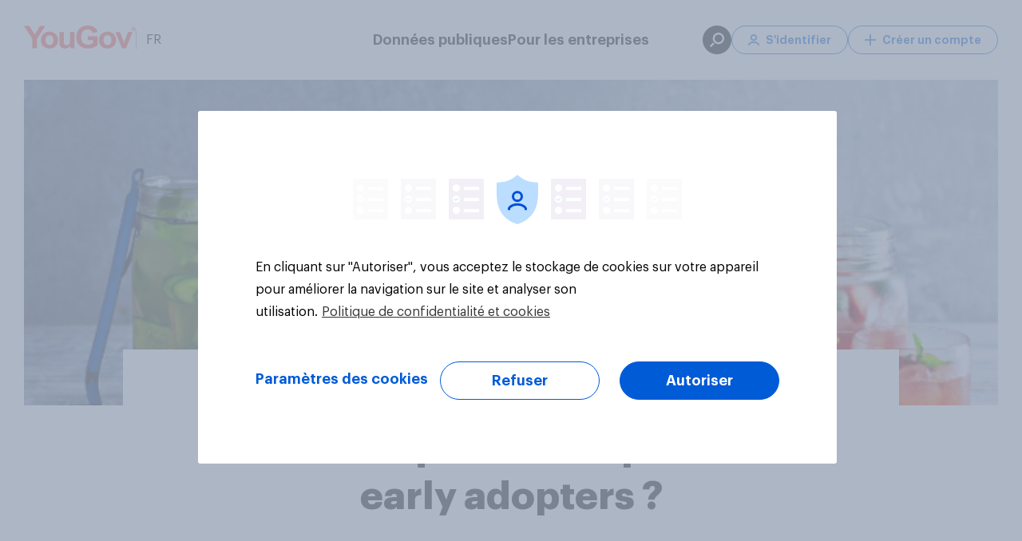

--- FILE ---
content_type: application/x-javascript
request_url: https://cdn-ukwest.onetrust.com/consent/e53228df-9527-4915-945f-8db6151411cc/OtAutoBlock.js
body_size: 34749
content:
(function(){function q(a){var c=[],b=[],e=function(f){for(var g={},h=0;h<u.length;h++){var d=u[h];if(d.Tag===f){g=d;break}var l=void 0,k=d.Tag;var C=(k=-1!==k.indexOf("http:")?k.replace("http:",""):k.replace("https:",""),-1!==(l=k.indexOf("?"))?k.replace(k.substring(l),""):k);if(f&&(-1!==f.indexOf(C)||-1!==d.Tag.indexOf(f))){g=d;break}}return g}(a);return e.CategoryId&&(c=e.CategoryId),e.Vendor&&(b=e.Vendor.split(":")),!e.Tag&&D&&(b=c=function(f){var g=[],h=function(d){var l=document.createElement("a");
return l.href=d,-1!==(d=l.hostname.split(".")).indexOf("www")||2<d.length?d.slice(1).join("."):l.hostname}(f);return g=v.some(function(d){return d===h})?["C0004"]:g}(a)),{categoryIds:c,vsCatIds:b}}function w(a){return!a||!a.length||(a&&window.OptanonActiveGroups?a.every(function(c){return-1!==window.OptanonActiveGroups.indexOf(","+c+",")}):void 0)}function m(a,c){void 0===c&&(c=null);var b=window,e=b.OneTrust&&b.OneTrust.IsVendorServiceEnabled;b=e&&b.OneTrust.IsVendorServiceEnabled();return"Categories"===
r||"All"===r&&e&&!b?w(a):("Vendors"===r||"All"===r&&e&&b)&&w(c)}function n(a){a=a.getAttribute("class")||"";return-1!==a.indexOf("optanon-category")||-1!==a.indexOf("ot-vscat")}function p(a){return a.hasAttribute("data-ot-ignore")}function x(a,c,b){void 0===b&&(b=null);var e=a.join("-"),f=b&&b.join("-"),g=c.getAttribute("class")||"",h="",d=!1;a&&a.length&&-1===g.indexOf("optanon-category-"+e)&&(h=("optanon-category-"+e).trim(),d=!0);b&&b.length&&-1===g.indexOf("ot-vscat-"+f)&&(h+=" "+("ot-vscat-"+
f).trim(),d=!0);d&&c.setAttribute("class",h+" "+g)}function y(a,c,b){void 0===b&&(b=null);var e;a=a.join("-");b=b&&b.join("-");return-1===c.indexOf("optanon-category-"+a)&&(e=("optanon-category-"+a).trim()),-1===c.indexOf("ot-vscat-"+b)&&(e+=" "+("ot-vscat-"+b).trim()),e+" "+c}function z(a){var c,b=q(a.src||"");(b.categoryIds.length||b.vsCatIds.length)&&(x(b.categoryIds,a,b.vsCatIds),m(b.categoryIds,b.vsCatIds)||(a.type="text/plain"),a.addEventListener("beforescriptexecute",c=function(e){"text/plain"===
a.getAttribute("type")&&e.preventDefault();a.removeEventListener("beforescriptexecute",c)}))}function A(a){var c=a.src||"",b=q(c);(b.categoryIds.length||b.vsCatIds.length)&&(x(b.categoryIds,a,b.vsCatIds),m(b.categoryIds,b.vsCatIds)||(a.removeAttribute("src"),a.setAttribute("data-src",c)))}var u=JSON.parse('[{"Tag":"https://www.youtube.com/embed/D3_CMN3_VfQ","CategoryId":["C0004"],"Vendor":null},{"Tag":"https://fr.yougov.com/international/articles/47814-les-consommateurs-pensent-ils-que-lia-peut-ameliorer-les-diagnostics-medicaux","CategoryId":["C0002","C0003"],"Vendor":null},{"Tag":"https://fr.yougov.com/people/stephan.shakespeare","CategoryId":["C0002"],"Vendor":null},{"Tag":"https://fr.yougov.com/consumer/articles/32906-black-friday-delaisse-au-profit-du-green-friday","CategoryId":["C0002"],"Vendor":null},{"Tag":"https://fr.yougov.com/consumer/articles/10048-resultats-du-barometre-yougov-france-le-huffington-1","CategoryId":["C0002"],"Vendor":null},{"Tag":"https://fr.yougov.com/topics/consumer/articles-reports/2021/06/16/type-de-promotions-preferees-par-les-consommateurs","CategoryId":["C0003","C0004"],"Vendor":null},{"Tag":"https://fr.yougov.com/topics/lifestyle/articles-reports/2021/04/27/parcs-theme-et-musees-profil-des-visiteurs","CategoryId":["C0003","C0004"],"Vendor":null},{"Tag":"https://fr.yougov.com/topics/entertainment/articles-reports/2019/05/22/leffet-papillon-du-gobelet-starbucks","CategoryId":["C0003","C0004"],"Vendor":null},{"Tag":"https://fr.yougov.com/topics/economy/articles-reports/2022/02/23/profil-des-francais-qui-possedent-un-livret-A","CategoryId":["C0003","C0004"],"Vendor":null},{"Tag":"https://fr.yougov.com/topics/travel/articles-reports/2022/06/15/global-travel-report-2022","CategoryId":["C0003","C0004"],"Vendor":null},{"Tag":"https://fr.yougov.com/topics/international/articles-reports/2020/04/07/tracker-covid-19-suivi-en-continu-comportements","CategoryId":["C0003","C0004"],"Vendor":null},{"Tag":"https://fr.yougov.com/consumer/articles/30640-les-francais-et-les-soldes-dete-2020","CategoryId":["C0002"],"Vendor":null},{"Tag":"https://fr.yougov.com/consumer/articles/24626-les-marques-qui-progressent-le-plus-en-juillet","CategoryId":["C0002"],"Vendor":null},{"Tag":"https://fr.yougov.com/travel/articles/24288-pres-d1-francais-possesseur-de-voitures-sur-5-est-","CategoryId":["C0002"],"Vendor":null},{"Tag":"https://fr.yougov.com/topics/politics/articles-reports/2020/03/26/les-francais-favorables-surveillance-drone","CategoryId":["C0003","C0004"],"Vendor":null},{"Tag":"https://fr.yougov.com/topics/consumer/articles-reports/2020/11/19/secteur-cosmetiques-suscitent-linteret-millennials","CategoryId":["C0003","C0004"],"Vendor":null},{"Tag":"https://fr.yougov.com/economy/articles/21745-pub-du-mois-de-septembre-loperation-tonnerre-de-la","CategoryId":["C0002"],"Vendor":null},{"Tag":"https://fr.yougov.com/consumer/articles/9256-sarenzacom-vs-zalandofr-le-duel","CategoryId":["C0002"],"Vendor":null},{"Tag":"https://fr.yougov.com/topics/consumer/articles-reports/2022/03/04/les-pubs-du-mois-de-fevrier","CategoryId":["C0003","C0004"],"Vendor":null},{"Tag":"https://fr.yougov.com/economy/articles/20622-21-des-francais-possedent-un-compte-bancaire-en-li","CategoryId":["C0002"],"Vendor":null},{"Tag":"https://fr.yougov.com/politics/articles/33358-barometre-yougov-france-le-huffpost-decembre","CategoryId":["C0002"],"Vendor":null},{"Tag":"https://fr.yougov.com/topics/travel/articles-reports/2022/07/22/easyjet-devance-ses-concurrents","CategoryId":["C0003","C0004"],"Vendor":null},{"Tag":"https://fr.yougov.com/topics/consumer/articles-reports/2022/01/21/le-marche-du-cafe-en-europe-en-2021","CategoryId":["C0003","C0004"],"Vendor":null},{"Tag":"https://fr.yougov.com/health/articles/21180-18-des-francais-prennent-des-complements-alimentai","CategoryId":["C0002"],"Vendor":null},{"Tag":"https://www.youtube.com/embed/KgavZW4LbOY","CategoryId":["C0004"],"Vendor":null},{"Tag":"https://fr.yougov.com/consumer/articles/14042-les-francais-et-la-cop21","CategoryId":["C0002"],"Vendor":null},{"Tag":"https://fr.yougov.com/topics/sport/articles-reports/2022/03/22/impact-de-mediatisation-sur-notoriete-de-sportives","CategoryId":["C0003","C0004"],"Vendor":null},{"Tag":"https://fr.yougov.com/topics/consumer/articles-reports/2022/01/27/profil-des-consommateurs-de-gin","CategoryId":["C0003","C0004"],"Vendor":null},{"Tag":"https://fr.yougov.com/consumer/articles/18738-google-n1-du-classement-mondial-brandindex","CategoryId":["C0002"],"Vendor":null},{"Tag":"https://fr.yougov.com/topics/consumer/articles-reports/2021/07/07/francais-restaurant-bars-reouverture","CategoryId":["C0003","C0004"],"Vendor":null},{"Tag":"https://fr.yougov.com/consumer/articles/34252-evolution-habitudes-achats-alimentaires","CategoryId":["C0002"],"Vendor":null},{"Tag":"https://fr.yougov.com/topics/economy/articles-reports/2020/09/09/credit-mutuel-la-banque-qui-a-la-meilleure-image","CategoryId":["C0003","C0004"],"Vendor":null},{"Tag":"https://fr.yougov.com/consumer/articles/22235-quels-sont-les-produits-dentretien-les-plus-recomm","CategoryId":["C0002"],"Vendor":null},{"Tag":"https://fr.yougov.com/consumer/articles/17336-57-des-francais-qui-prevoient-de-profiter-des-sold","CategoryId":["C0002"],"Vendor":null},{"Tag":"https://fr.yougov.com/society/articles/20232-les-alarmes-et-systemes-de-securite-des-francais","CategoryId":["C0002"],"Vendor":null},{"Tag":"https://fr.yougov.com/consumer/articles/44644-netflix-la-mutation-dun-geant-du-streaming","CategoryId":["C0002"],"Vendor":null},{"Tag":"https://fr.yougov.com/health/articles/28750-covid-19-decouvrez-les-insights-yougov#Nos-autres-%C3%A9tudes","CategoryId":["C0002"],"Vendor":null},{"Tag":"https://fr.yougov.com/topics/consumer/articles-reports/2021/06/04/pub-du-mois-de-mai-magnum-le-plaisir-plus-dune-dim","CategoryId":["C0003","C0004"],"Vendor":null},{"Tag":"https://fr.yougov.com/economy/articles/43288-etude-internationale-services-bancaires-en-ligne","CategoryId":["C0002"],"Vendor":null},{"Tag":"https://datawrapper.dwcdn.net/O6K7P/1/","CategoryId":["C0003"],"Vendor":null},{"Tag":"https://fr.yougov.com/consumer/articles/38179-fmcg-rankings-2021-france","CategoryId":["C0002"],"Vendor":null},{"Tag":"https://fr.yougov.com/topics/consumer/articles-reports/2021/11/16/acheter-des-vetements-eco-responsables-importance","CategoryId":["C0003","C0004"],"Vendor":null},{"Tag":"https://fr.yougov.com/topics/consumer/articles-reports/2021/01/26/marques-bieres-cidres-qui-ont-fait-le-buzz-2020","CategoryId":["C0003","C0004"],"Vendor":null},{"Tag":"https://fr.yougov.com/topics/consumer/articles-reports/2021/04/13/profil-des-consommateurs-sensibles-aux-promotions","CategoryId":["C0003","C0004"],"Vendor":null},{"Tag":"https://fr.yougov.com/topics/politics/articles-reports/2020/03/25/74-des-francais-sont-pour-le-confinement-total","CategoryId":["C0003","C0004"],"Vendor":null},{"Tag":"https://fr.yougov.com/people/william.jordan","CategoryId":["C0002"],"Vendor":null},{"Tag":"https://fr.yougov.com/consumer/articles/33577-pub-du-mois-de-decembre-le-film-de-noel-Coca-Cola","CategoryId":["C0002"],"Vendor":null},{"Tag":"https://fr.yougov.com/consumer/articles/16657-resultats-du-barometre-yougov-france-le-huffington-24","CategoryId":["C0002"],"Vendor":null},{"Tag":"https://fr.yougov.com/society/articles/22435-les-francais-sont-ils-accros-au-cafe","CategoryId":["C0002"],"Vendor":null},{"Tag":"https://fr.yougov.com/travel/articles/44941-qatar-airways-coupe-du-monde-de-football","CategoryId":["C0002"],"Vendor":null},{"Tag":"https://fr.yougov.com/topics/technology/articles-reports/2020/05/14/quels-services-en-ligne-ont-profite-du-confinement","CategoryId":["C0003","C0004"],"Vendor":null},{"Tag":"https://fr.yougov.com/technology/articles/38583-pub-du-mois-de-septembre-sosh","CategoryId":["C0002"],"Vendor":null},{"Tag":"https://fr.yougov.com/topics/sport/articles-reports/2019/06/12/les-femmes-et-la-coupe-du-monde-feminine","CategoryId":["C0003","C0004"],"Vendor":null},{"Tag":"https://fr.yougov.com/international/articles/34838-confiance-envers-vaccin-astrazeneca-chute-europe","CategoryId":["C0002"],"Vendor":null},{"Tag":"https://fr.yougov.com/topics/travel/articles-reports/2021/06/03/les-destinations-qui-seduisent-les-francais","CategoryId":["C0003","C0004"],"Vendor":null},{"Tag":"https://fr.yougov.com/topics/consumer/articles-reports/2021/09/07/profil-des-membres-du-programme-fidelite-monoprix","CategoryId":["C0003","C0004"],"Vendor":null},{"Tag":"https://fr.yougov.com/sport/articles/25715-la-france-peut-elle-gagner-la-coupe-du-monde-de-ru","CategoryId":["C0002"],"Vendor":null},{"Tag":"https://fr.yougov.com/consumer/articles/15628-les-francais-ont-ils-la-tete-au-football","CategoryId":["C0002"],"Vendor":null},{"Tag":"https://fr.yougov.com/topics/politics/articles-reports/2020/06/17/edf-fournisseur-energie-meilleure-impression-femme","CategoryId":["C0003","C0004"],"Vendor":null},{"Tag":"https://www.youtube.com/embed/DI4-WxDpw5g","CategoryId":["C0004"],"Vendor":null},{"Tag":"https://fr.yougov.com/health/articles/35064-limpact-du-covid-19-sur-la-routine-beaute-des-fr","CategoryId":["C0002"],"Vendor":null},{"Tag":"https://fr.yougov.com/consumer/articles/38697-qui-sont-les-clients-de-la-marque-barilla","CategoryId":["C0002"],"Vendor":null},{"Tag":"https://fr.yougov.com/society/articles/23144-quelle-epoque-les-francais-auraient-ils-aime-vivre","CategoryId":["C0002"],"Vendor":null},{"Tag":"https://fr.yougov.com/topics/politics/articles-reports/2020/04/08/francais-point-de-vue-situation-etats-unis","CategoryId":["C0003","C0004"],"Vendor":null},{"Tag":"https://fr.yougov.com/topics/international/articles-reports/2021/12/09/energie-nucleaire-qu-en-pensent-les-francais","CategoryId":["C0003","C0004"],"Vendor":null},{"Tag":"https://fr.yougov.com/topics/health/articles-reports/2021/01/22/barometre-de-la-sante-3-yougov-x-20-minutes-x-doct","CategoryId":["C0003","C0004"],"Vendor":null},{"Tag":"https://fr.yougov.com/topics/sport/articles-reports/2022/04/07/football-biggest-movers-mars","CategoryId":["C0003","C0004"],"Vendor":null},{"Tag":"https://d39be2hlyrutg8.cloudfront.net/a6995e6e/polyfills.js","CategoryId":["C0003","C0004"],"Vendor":null},{"Tag":"https://dev.visualwebsiteoptimizer.com/settings.js","CategoryId":["C0002"],"Vendor":null},{"Tag":"https://fr.yougov.com/topics/consumer/articles-reports/2022/11/07/yougov-best-brand-rankings-2022","CategoryId":["C0003","C0004"],"Vendor":null},{"Tag":"https://fr.yougov.com/topics/technology/articles-reports/2020/11/22/global-technology-2020","CategoryId":["C0003","C0004"],"Vendor":null},{"Tag":"https://fr.yougov.com/consumer/articles/13792-resultats-du-barometre-yougov-france-le-huffington-15","CategoryId":["C0002"],"Vendor":null},{"Tag":"https://fr.yougov.com/politics/articles/36802-barometre-yougov-france-le-huffpost-juin-2021","CategoryId":["C0002"],"Vendor":null},{"Tag":"https://fr.yougov.com/topics/sport","CategoryId":["C0003","C0004"],"Vendor":null},{"Tag":"https://fr.yougov.com/consumer/articles/38773-les-marques-qui-progressent-le-plus-septembre-2021","CategoryId":["C0002"],"Vendor":null},{"Tag":"https://fr.yougov.com/consumer/articles/18581-une-entree-en-scene-remarquee-malgre-des-couacs-et","CategoryId":["C0002"],"Vendor":null},{"Tag":"https://d39be2hlyrutg8.cloudfront.net/a6995e6e/main.js","CategoryId":["C0003","C0004"],"Vendor":null},{"Tag":"https://fr.yougov.com/topics/consumer/articles-reports/2023/02/03/les-marques-qui-progressent-le-plus-janvier","CategoryId":["C0003","C0004"],"Vendor":null},{"Tag":"https://www.googletagmanager.com/gtag/js","CategoryId":["C0002"],"Vendor":null},{"Tag":"https://fr.yougov.com/topics/consumer/articles-reports/2018/06/27/23-des-francais-aimeraient-que-l-invente-de-la-mou","CategoryId":["C0003","C0004"],"Vendor":null},{"Tag":"https://fr.yougov.com/topics/lifestyle/articles-reports/2022/07/18/le-marche-des-glaces-en-france","CategoryId":["C0003","C0004"],"Vendor":null},{"Tag":"https://fr.yougov.com/topics/health/articles-reports/2018/06/20/37-des-francais-pensent-que-le-sante-est-un-metier","CategoryId":["C0003","C0004"],"Vendor":null},{"Tag":"https://fr.yougov.com/international/articles/5426-lopinion-des-europeens-sur-la-demission-du-pape","CategoryId":["C0002"],"Vendor":null},{"Tag":"https://docs.cdn.yougov.com/fpt9cp1n4q/1.png","CategoryId":["C0002"],"Vendor":null},{"Tag":"https://fr.yougov.com/topics/health/articles-reports/2020/09/01/profil-des-fumeurs-de-cigarettes-electroniques","CategoryId":["C0003","C0004"],"Vendor":null},{"Tag":"https://fr.yougov.com/results","CategoryId":["C0003","C0004"],"Vendor":null},{"Tag":"https://fr.yougov.com/society/articles/27437-les-francais-et-les-vacances-dhiver","CategoryId":["C0002"],"Vendor":null},{"Tag":"https://fr.yougov.com/consumer/articles/35809-alcool-crise-sanitaire-moet-chandon-en-tete","CategoryId":["C0002"],"Vendor":null},{"Tag":"https://fr.yougov.com/topics/lifestyle/articles-reports/2020/04/23/covid-19-le-confinement-inegalites-hommes-femmes","CategoryId":["C0003","C0004"],"Vendor":null},{"Tag":"https://fr.yougov.com/international/articles/37994-impact-environnemental-entreprises-secteur-tech","CategoryId":["C0002"],"Vendor":null},{"Tag":"https://fr.yougov.com/topics/consumer/articles-reports/2021/07/15/les-francais-et-les-glaces","CategoryId":["C0003","C0004"],"Vendor":null},{"Tag":"https://fr.yougov.com/entertainment/articles/49403-jo-de-paris-2024-quelle-implication-de-la-part-des-francais","CategoryId":["C0002"],"Vendor":null},{"Tag":"https://fr.yougov.com/topics/international/articles-reports/2021/10/28/les-technologies-qui-attirent-les-consommateurs","CategoryId":["C0003","C0004"],"Vendor":null},{"Tag":"https://www.youtube.com/embed/YPzAr4KGtYY","CategoryId":["C0004"],"Vendor":null},{"Tag":"https://fr.yougov.com/entertainment/articles/20541-qui-va-encore-sur-snapchat","CategoryId":["C0002"],"Vendor":null},{"Tag":"https://fr.yougov.com/consumer/articles/29893-infographie-speciale-covid-19-3-exclu-emarketing","CategoryId":["C0002"],"Vendor":null},{"Tag":"https://fr.yougov.com/topics/travel/articles-reports/2021/03/12/yougov-automotive-rankings-2021","CategoryId":["C0003","C0004"],"Vendor":null},{"Tag":"https://fr.yougov.com/consumer/articles/29061-infographie-speciale-covid-19-emarketing","CategoryId":["C0002"],"Vendor":null},{"Tag":"https://fr.yougov.com/technology/articles/36642-quel-moyen-de-paiement-sera-privilegie","CategoryId":["C0002","C0003","C0004"],"Vendor":null},{"Tag":"https://fr.yougov.com/consumer/articles/22654-nouvelle-strategie-eco-responsable-de-nesquik","CategoryId":["C0002"],"Vendor":null},{"Tag":"https://fr.yougov.com/topics/politics/articles-reports/2022/03/16/OTAN-evolution-perception-des-europeens","CategoryId":["C0003","C0004"],"Vendor":null},{"Tag":"https://fr.yougov.com/topics/entertainment/articles-reports/2020/01/17/la-bd-dans-le-coeur-des-francais","CategoryId":["C0003","C0004"],"Vendor":null},{"Tag":"https://fr.yougov.com/topics/consumer/articles-reports/2021/04/06/pub-du-mois-de-mars-aliexpress","CategoryId":["C0003","C0004"],"Vendor":null},{"Tag":"https://fr.yougov.com/topics/travel/articles-reports/2021/07/19/tourisme-responsable-voyageurs-responsable","CategoryId":["C0003","C0004"],"Vendor":null},{"Tag":"https://fr.yougov.com/consumer/articles/45441-vaisselle-reutilisable-effets-sur-marques","CategoryId":["C0002"],"Vendor":null},{"Tag":"https://fr.yougov.com/topics/entertainment/articles-reports/2020/05/04/nintendo-gagnant-du-confinement","CategoryId":["C0003","C0004"],"Vendor":null},{"Tag":"https://fr.yougov.com/topics/consumer/articles-reports/2022/12/02/inflation-consequences-comportements-achat","CategoryId":["C0003","C0004"],"Vendor":null},{"Tag":"https://fr.yougov.com/society/articles/20914-41-des-francais-passeront-leurs-vacances-dete-en-f","CategoryId":["C0002"],"Vendor":null},{"Tag":"https://fr.yougov.com/topics/consumer/articles-reports/2022/01/12/le-social-shopping-en-france","CategoryId":["C0003","C0004"],"Vendor":null},{"Tag":"https://fr.yougov.com/consumer/articles/24272-communication-des-marques-de-luxe","CategoryId":["C0002"],"Vendor":null},{"Tag":"https://api.yougov.com/platform/attributor/v1/attributions/457-90--d-a-1a---499-1e-8f-f5bc1-f-----cff-c4ef89f95------------","CategoryId":["C0002","C0003","C0004"],"Vendor":null},{"Tag":"https://fr.yougov.com/topics/entertainment/articles-reports/2020/09/21/comment-atteindre-les-parisiens","CategoryId":["C0003","C0004"],"Vendor":null},{"Tag":"https://fr.yougov.com/consumer/articles/19302-yougov-lance-yougov-profiles-en-france-son-outil-d","CategoryId":["C0002"],"Vendor":null},{"Tag":"https://fr.yougov.com/topics/economy/articles-reports/2021/04/19/secteur-financier-quelles-tendances-en-2021","CategoryId":["C0003","C0004"],"Vendor":null},{"Tag":"https://fr.yougov.com/about/terms","CategoryId":["C0002"],"Vendor":null},{"Tag":"https://fr.yougov.com/topics/health/articles-reports/2020/12/10/comment-le-covid-19-affecte-la-vie-privee","CategoryId":["C0003","C0004"],"Vendor":null},{"Tag":"https://fr.yougov.com/politics/articles/20331-resultats-du-barometre-yougov-france-le-huffpost-c-10","CategoryId":["C0002"],"Vendor":null},{"Tag":"https://fr.yougov.com/people/fanny.ausseil","CategoryId":["C0002"],"Vendor":null},{"Tag":"https://fr.yougov.com/topics/consumer/articles-reports/2022/02/02/chaines-tv-et-services-video-preferes-millennials","CategoryId":["C0003","C0004"],"Vendor":null},{"Tag":"https://fr.yougov.com/topics/sport/articles-reports/2022/05/09/football-biggest-movers-avril","CategoryId":["C0003","C0004"],"Vendor":null},{"Tag":"https://fr.yougov.com/topics/entertainment/articles-reports/2019/12/04/pub-du-mois-de-novembre-ferrero-rocher","CategoryId":["C0003","C0004"],"Vendor":null},{"Tag":"https://fr.yougov.com/consumer/articles/42310-les-francais-adeptes-des-hebergements-en-plein-air","CategoryId":["C0002"],"Vendor":null},{"Tag":"https://fr.yougov.com/topics/international/articles-reports/2020/05/22/tracker-covid-19-9-opinion-et-niveau-inquietude","CategoryId":["C0003","C0004"],"Vendor":null},{"Tag":"https://fr.yougov.com/topics/economy/articles-reports/2022/03/23/les-europeens-hesitent-demander-des-augmentations","CategoryId":["C0003","C0004"],"Vendor":null},{"Tag":"https://fr.yougov.com/topics/consumer/articles-reports/2022/10/12/les-marques-qui-progressent-au-mois-de-septembre","CategoryId":["C0003","C0004"],"Vendor":null},{"Tag":"https://fr.yougov.com/topics/health/articles-reports","CategoryId":["C0003","C0004"],"Vendor":null},{"Tag":"https://fr.yougov.com/topics/economy/articles-reports/2021/03/08/vers-la-fin-des-agences-bancaires","CategoryId":["C0003","C0004"],"Vendor":null},{"Tag":"https://fr.yougov.com/topics/consumer/articles-reports/2022/03/17/francais-qui-considerent-la-marque-credit-agricole","CategoryId":["C0003","C0004"],"Vendor":null},{"Tag":"https://fr.yougov.com/consumer/articles/41140-preference-marque-profil-consommateur-naturalit","CategoryId":["C0002"],"Vendor":null},{"Tag":"https://fr.yougov.com/topics/sport/articles-reports/2022/06/13/football-biggest-movers-mai","CategoryId":["C0003","C0004"],"Vendor":null},{"Tag":"https://fr.yougov.com/topics/consumer/articles-reports/2022/09/13/les-marques-qui-progressent-le-plus-au-mois-daout","CategoryId":["C0003","C0004"],"Vendor":null},{"Tag":"https://fr.yougov.com/topics/international/articles-reports/2021/09/08/impact-environnemental-entreprises-secteur-tech","CategoryId":["C0003","C0004"],"Vendor":null},{"Tag":"https://fr.yougov.com/topics/lifestyle/articles-reports/2021/06/30/pub-du-mois-parc-asterix-bouh","CategoryId":["C0003","C0004"],"Vendor":null},{"Tag":"https://fr.yougov.com/topics/consumer/articles-reports/2020/12/02/like-a-bosch","CategoryId":["C0003","C0004"],"Vendor":null},{"Tag":"https://fr.yougov.com/politics/articles/20549-resultats-du-barometre-yougov-france-le-huffpost-c-11","CategoryId":["C0002"],"Vendor":null},{"Tag":"https://fr.yougov.com/consumer/articles/28761-petit-bateau-la-marque-meilleure-impression-femmes","CategoryId":["C0002"],"Vendor":null},{"Tag":"https://fr.yougov.com/consumer/articles/29937-confinement-la-valeur-de-la-nourriture-a-evolue","CategoryId":["C0002"],"Vendor":null},{"Tag":"https://datawrapper.dwcdn.net/ohEs0/2/","CategoryId":["C0003"],"Vendor":null},{"Tag":"https://fr.yougov.com/economy/articles/34267-evolution-du-secteur-banque-et-assurance-en-2021","CategoryId":["C0002"],"Vendor":null},{"Tag":"https://www.youtube.com/embed/7zAo9rB7k5U","CategoryId":["C0004"],"Vendor":null},{"Tag":"https://fr.yougov.com/topics/politics/articles-reports/2022/04/22/etude-finale-des-elections-francaises","CategoryId":["C0003","C0004"],"Vendor":null},{"Tag":"https://fr.yougov.com/topics/lifestyle/articles-reports/2022/07/19/europeens-ont-ils-deja-regrette-davoir-des-enfants","CategoryId":["C0003","C0004"],"Vendor":null},{"Tag":"https://fr.yougov.com/health/articles/40589-faut-il-rendre-le-casque-obligatoire-pour-tous","CategoryId":["C0002"],"Vendor":null},{"Tag":"https://fr.yougov.com/sport/articles/8331-ballon-dor-les-francais-placaient-ribery-devant-ro","CategoryId":["C0002"],"Vendor":null},{"Tag":"https://fr.yougov.com/entertainment/articles/21866-pub-du-mois-doctobre-revoila-le-grand-retour-de-fe","CategoryId":["C0002"],"Vendor":null},{"Tag":"https://fr.yougov.com/consumer/articles/25532-nourriture-pour-bebe","CategoryId":["C0002"],"Vendor":null},{"Tag":"https://fr.yougov.com/international/articles/37127-ete-2021-les-touristes-francais-sont-ils-bienvenus","CategoryId":["C0002"],"Vendor":null},{"Tag":"https://fr.yougov.com/consumer/articles/18220-edouard-philippe-un-nouveau-premier-ministre-qui-i","CategoryId":["C0002"],"Vendor":null},{"Tag":"https://fr.yougov.com/consumer/articles/15502-y-t-il-une-uberisation-des-moyens-de-transport","CategoryId":["C0002"],"Vendor":null},{"Tag":"https://fr.yougov.com/economy/articles/34687-impact-covid-19-sur-les-depenses-des-consommateurs","CategoryId":["C0002"],"Vendor":null},{"Tag":"https://fr.yougov.com/travel/articles/23825-easyjet-maintenant-tout-dune-grande","CategoryId":["C0002"],"Vendor":null},{"Tag":"https://fr.yougov.com/topics/consumer/articles-reports/2022/08/26/yougov-recommend-rankings-2022","CategoryId":["C0003","C0004"],"Vendor":null},{"Tag":"https://fr.yougov.com/society/articles/36799-recommend-rankings-2021-france","CategoryId":["C0002"],"Vendor":null},{"Tag":"https://fr.yougov.com/consumer/articles/38817-parents-denfants-marche-du-jouet","CategoryId":["C0002"],"Vendor":null},{"Tag":"https://fr.yougov.com/topics/politics/articles-reports/2022/03/24/les-europeens-favorables-adhesion-de-lukraine","CategoryId":["C0003","C0004"],"Vendor":null},{"Tag":"https://fr.yougov.com/topics/consumer/articles-reports/2021/11/22/top-10-des-enseignes-specialisees-e-commerce","CategoryId":["C0003","C0004"],"Vendor":null},{"Tag":"https://fr.yougov.com/politics/articles/20553-commemoration-des-evenements-de-mai-68","CategoryId":["C0002"],"Vendor":null},{"Tag":"https://fr.yougov.com/topics/consumer/articles-reports/2020/05/26/infographie-speciale-covid-19-3-exclu-emarketing","CategoryId":["C0003","C0004"],"Vendor":null},{"Tag":"https://fr.yougov.com/technology/articles/22842-apple-doit-il-enfin-baisser-les-prix-de-ses-iphone","CategoryId":["C0002"],"Vendor":null},{"Tag":"https://d39be2hlyrutg8.cloudfront.net/5eb143fb/polyfills.js","CategoryId":["C0003"],"Vendor":null},{"Tag":"https://fr.yougov.com/topics/travel/articles-reports/2020/09/17/bilan-des-vacances-d-ete-des-francais","CategoryId":["C0003","C0004"],"Vendor":null},{"Tag":"https://fr.yougov.com/travel/articles/25324-classement-brandindex-peugeot-marques-automobiles","CategoryId":["C0002"],"Vendor":null},{"Tag":"https://fr.yougov.com/technology/articles/24356-comment-limage-de-free-evolue-depuis-lannonce-de-l","CategoryId":["C0002"],"Vendor":null},{"Tag":"https://fr.yougov.com/politics/articles/27578-les-francais-adeptes-des-produits-eco-responsables","CategoryId":["C0002"],"Vendor":null},{"Tag":"https://fr.yougov.com/politics/articles/26880-soutien-otan-chute-en-europe","CategoryId":["C0002"],"Vendor":null},{"Tag":"https://fr.yougov.com/economy/articles/20999-reunions-nouveaux-modes-de-collaboration-que-veule","CategoryId":["C0002"],"Vendor":null},{"Tag":"https://fr.yougov.com/topics/consumer/articles-reports/2022/04/27/les-francais-adeptes-des-hebergements-en-plein-air","CategoryId":["C0003","C0004"],"Vendor":null},{"Tag":"https://fr.yougov.com/consumer/articles/4952-barometre-politique-yougov-le-huff-post","CategoryId":["C0002"],"Vendor":null},{"Tag":"https://fr.yougov.com/economy/articles/32773-classement-banque-en-ligne-recommandation-positive","CategoryId":["C0002"],"Vendor":null},{"Tag":"https://fr.yougov.com/topics/technology/articles-reports/2023/02/08/la-perception-des-marques-de-streaming-audio","CategoryId":["C0003","C0004"],"Vendor":null},{"Tag":"https://fr.yougov.com/sport/articles/45589-2023-global-sport-report","CategoryId":["C0002"],"Vendor":null},{"Tag":"https://fr.yougov.com/consumer/articles/25557-quel-est-le-profil-du-client-samsung-galaxy","CategoryId":["C0002"],"Vendor":null},{"Tag":"https://fr.yougov.com/topics/politics/articles-reports/2020/04/29/ressenti-des-francais-aube-deconfinement","CategoryId":["C0003","C0004"],"Vendor":null},{"Tag":"https://www.youtube.com/embed/W5Z7esEVqLA","CategoryId":["C0004"],"Vendor":null},{"Tag":"https://fr.yougov.com/international/articles/40814-boycott-competitions-sportives-internationales","CategoryId":["C0002"],"Vendor":null},{"Tag":"https://fr.yougov.com/consumer/articles/24381-leau-et-les-francais","CategoryId":["C0002"],"Vendor":null},{"Tag":"https://stats.datawrapper.de/ZMYo4/datawrapper.gif","CategoryId":["C0003"],"Vendor":null},{"Tag":"https://fr.yougov.com/topics/consumer/articles-reports/2021/03/08/les-marques-qui-progressent-le-plus-fevrier","CategoryId":["C0003","C0004"],"Vendor":null},{"Tag":"https://fr.yougov.com/topics/politics/articles-reports/2020/10/06/barometre-yougov-france-le-huffpost-octobre","CategoryId":["C0003","C0004"],"Vendor":null},{"Tag":"https://fr.yougov.com/technology/articles/19742-44-des-francais-envisageraient-de-porter-un-parfum","CategoryId":["C0002"],"Vendor":null},{"Tag":"https://fr.yougov.com/health/articles/43031-le-marche-des-protections-solaires-et-autobronzant","CategoryId":["C0002"],"Vendor":null},{"Tag":"https://fr.yougov.com/travel/articles/31870-peugeot-marque-automobile-meilleure-image","CategoryId":["C0002"],"Vendor":null},{"Tag":"https://fr.yougov.com/entertainment/articles/25595-ces-francais-sceptiques-face-aux-medias","CategoryId":["C0002"],"Vendor":null},{"Tag":"https://fr.yougov.com/consumer/articles/11114-resultats-du-barometre-yougov-france-le-huffington-5","CategoryId":["C0002"],"Vendor":null},{"Tag":"https://fr.yougov.com/society/articles/22152-paypal-leader-sur-le-marche-des-applications","CategoryId":["C0002"],"Vendor":null},{"Tag":"https://fr.yougov.com/consumer/articles/28199-les-marques-qui-progressent-le-plus-en-fevrier-20","CategoryId":["C0002"],"Vendor":null},{"Tag":"https://fr.yougov.com/consumer/articles/33093-eleclerc-une-rentree-mediatique-remarquee","CategoryId":["C0002"],"Vendor":null},{"Tag":"https://fr.yougov.com/topics/consumer/articles-reports/2022/11/08/les-pubs-du-mois-doctobre","CategoryId":["C0003","C0004"],"Vendor":null},{"Tag":"https://fr.yougov.com/travel/articles/27900-les-marques-automobiles-qui-ont-fait-buzz-2019","CategoryId":["C0002"],"Vendor":null},{"Tag":"https://fr.yougov.com/international/articles/29355-tracker-covid-19-6-suivi-en-continu-26-pays","CategoryId":["C0002"],"Vendor":null},{"Tag":"https://fr.yougov.com/health/articles/30490-tracker-covid-19-14-suivi-comportements-27-pays","CategoryId":["C0002"],"Vendor":null},{"Tag":"https://fr.yougov.com/topics/consumer/articles-reports/2021/11/09/les-marques-qui-progressent-le-plus-octobre-2021","CategoryId":["C0003","C0004"],"Vendor":null},{"Tag":"https://fr.yougov.com/topics/travel/articles-reports/2020/07/22/francais-rapport-activites-de-plein-air","CategoryId":["C0003","C0004"],"Vendor":null},{"Tag":"https://fr.yougov.com/topics/consumer/articles-reports/2022/06/07/les-pubs-du-mois-du-mai","CategoryId":["C0003","C0004"],"Vendor":null},{"Tag":"https://fr.yougov.com/topics/consumer/articles-reports/2020/09/15/le-marche-europeen-des-voitures-electriques-en-202","CategoryId":["C0003","C0004"],"Vendor":null},{"Tag":"https://fr.yougov.com/topics/consumer/articles-reports/2022/12/06/netflix-la-mutation-dun-geant-du-streaming","CategoryId":["C0003","C0004"],"Vendor":null},{"Tag":"https://fr.yougov.com/topics/consumer/articles-reports/2020/07/24/top-10-des-marques-de-confiserie-et-chocolat","CategoryId":["C0003","C0004"],"Vendor":null},{"Tag":"https://fr.yougov.com/economy/articles/43655-medicaments-de-marque-vs-generiques","CategoryId":["C0002"],"Vendor":null},{"Tag":"https://stats.datawrapper.de/TMNtO/datawrapper.gif","CategoryId":["C0003"],"Vendor":null},{"Tag":"https://fr.yougov.com/consumer/articles/17693-resultats-du-barometre-yougov-france-le-huffington-29","CategoryId":["C0002"],"Vendor":null},{"Tag":"https://fr.yougov.com/topics/consumer/articles-reports/2021/09/07/les-marques-qui-progressent-le-plus-aout-2021","CategoryId":["C0003","C0004"],"Vendor":null},{"Tag":"https://fr.yougov.com/topics/consumer/articles-reports/2020/01/06/les-francais-et-la-digitalisation-des-agences-immo","CategoryId":["C0003","C0004"],"Vendor":null},{"Tag":"https://fr.yougov.com/topics/consumer/articles-reports/2022/07/19/performances-marques-traiteurs","CategoryId":["C0003","C0004"],"Vendor":null},{"Tag":"https://fr.yougov.com/topics/consumer/articles-reports/2020/03/17/la-livraison-de-repas-et-son-nouveau-defi-image","CategoryId":["C0003","C0004"],"Vendor":null},{"Tag":"https://fr.yougov.com/topics/consumer/articles-reports/2021/09/03/pub-du-mois-daout-vinted","CategoryId":["C0003","C0004"],"Vendor":null},{"Tag":"https://fr.yougov.com/topics/consumer/articles-reports/2021/06/07/les-marques-qui-progressent-le-plus-au-mois-de-mai","CategoryId":["C0003","C0004"],"Vendor":null},{"Tag":"https://px.ads.linkedin.com/collect","CategoryId":["C0004"],"Vendor":null},{"Tag":"https://fr.yougov.com/topics/international/articles-reports/2022/05/25/les-prix-de-lenergie","CategoryId":["C0003","C0004"],"Vendor":null},{"Tag":"https://fr.yougov.com/topics/travel/articles-reports/2021/04/09/les-francais-et-le-voyage-quels-sont-leurs-intenti","CategoryId":["C0003","C0004"],"Vendor":null},{"Tag":"https://partners.tremorhub.com/sync","CategoryId":["C0004"],"Vendor":null},{"Tag":"https://fr.yougov.com/topics/international/articles-reports/2020/04/28/tracker-covid-19-6-suivi-en-continu-26-pays","CategoryId":["C0003","C0004"],"Vendor":null},{"Tag":"https://fr.yougov.com/topics/consumer/articles-reports/2021/12/15/la-consommation-de-sucre-en-france-en-2021","CategoryId":["C0003","C0004"],"Vendor":null},{"Tag":"https://fr.yougov.com/society/articles/30306-francais-formations-en-ligne-confinement","CategoryId":["C0002"],"Vendor":null},{"Tag":"https://fr.yougov.com/consumer/articles/13353-les-francais-percoivent-la-france-comme-le-pays-le","CategoryId":["C0002"],"Vendor":null},{"Tag":"https://fr.yougov.com/consumer/articles/19288-e-commerce-vin-seulement-5-des-francais-achetent-l","CategoryId":["C0002"],"Vendor":null},{"Tag":"https://docs.cdn.yougov.com/q9di9knlgv/001.png","CategoryId":["C0002","C0003","C0004"],"Vendor":null},{"Tag":"https://fr.yougov.com/health/articles/34598-vaccination-covid-19-fabriquants-equitables","CategoryId":["C0002","C0003"],"Vendor":null},{"Tag":"https://fr.yougov.com/society/articles/22943-insolite-quelle-est-la-meilleure-periode-de-la-vie","CategoryId":["C0002"],"Vendor":null},{"Tag":"https://fr.yougov.com/people/caroline.zattarin","CategoryId":["C0002"],"Vendor":null},{"Tag":"https://www.youtube.com/embed/JU4bhtI5p4M","CategoryId":["C0004"],"Vendor":null},{"Tag":"https://fr.yougov.com/consumer/articles/16502-Classement-marques-bieres-preferees-francais","CategoryId":["C0002"],"Vendor":null},{"Tag":"https://fr.yougov.com/topics/politics/articles-reports/2021/03/09/barometre-yougov-france-le-huffpost-mars-2021","CategoryId":["C0003","C0004"],"Vendor":null},{"Tag":"https://fr.yougov.com/topics/consumer/articles-reports/2019/04/23/evolution-des-preoccupations-alimentaires-du-bio","CategoryId":["C0003","C0004"],"Vendor":null},{"Tag":"https://fr.yougov.com/topics/politics/articles-reports/2020/04/08/point-de-vue-des-francais-penurie-masques","CategoryId":["C0003","C0004"],"Vendor":null},{"Tag":"https://fr.yougov.com/economy/articles/49212-le-marche-immobilier-en-2024-evolution-des-tendances-et-de-limage-des-marques","CategoryId":["C0002"],"Vendor":null},{"Tag":"https://docs.cdn.yougov.com/tecz0u9obj/Graphe_1_Micro_Dons_08_2020.png","CategoryId":["C0002","C0003","C0004"],"Vendor":null},{"Tag":"https://fr.yougov.com/consumer/articles/15522-les-marques-qui-progressent-le-plus-en-avril","CategoryId":["C0002"],"Vendor":null},{"Tag":"https://fr.yougov.com/consumer/articles/44629-inflation-consequences-comportements-achat","CategoryId":["C0002"],"Vendor":null},{"Tag":"https://fr.yougov.com/consumer/articles/22330-les-marques-qui-ont-fait-le-plus-de-buzz-en-2018","CategoryId":["C0002"],"Vendor":null},{"Tag":"https://datawrapper.dwcdn.net/ZMYo4/3/","CategoryId":["C0003"],"Vendor":null},{"Tag":"https://munchkin.marketo.net/munchkin-beta.js","CategoryId":["C0002"],"Vendor":null},{"Tag":"https://fr.yougov.com/about/privacy","CategoryId":["C0003","C0004"],"Vendor":null},{"Tag":"https://fr.yougov.com/entertainment/articles/22698-pub-du-mois-de-fevrier-les-deals-burger-king","CategoryId":["C0002"],"Vendor":null},{"Tag":"https://fr.yougov.com/consumer/articles/21743-yougov-revele-la-consommation-dalcool-dans-huit-pa","CategoryId":["C0002"],"Vendor":null},{"Tag":"https://fr.yougov.com/consumer/articles/20532-les-francais-le-vin-et-la-foire-de-paris","CategoryId":["C0002"],"Vendor":null},{"Tag":"https://fr.yougov.com/consumer/articles/17887-coup-de-comm-de-nokia-le-grand-come-back-du-3310","CategoryId":["C0002"],"Vendor":null},{"Tag":"https://fr.yougov.com/consumer/articles/18646-quand-l214-fait-reagir-panzani-sur-la-question-de-","CategoryId":["C0002"],"Vendor":null},{"Tag":"https://fr.yougov.com/politics/articles/25358-les-effets-du-changement-climatique","CategoryId":["C0002"],"Vendor":null},{"Tag":"https://fr.yougov.com/topics/consumer/articles-reports/2020/09/08/carte-noire-marque-petit-dejeuner-meilleure-image","CategoryId":["C0003","C0004"],"Vendor":null},{"Tag":"https://fr.yougov.com/consumer/articles/36985-attentes-des-francais-restaurants","CategoryId":["C0002"],"Vendor":null},{"Tag":"https://datawrapper.dwcdn.net/F0JWB/1/","CategoryId":["C0003"],"Vendor":null},{"Tag":"https://fr.yougov.com/people/guillemette.petit","CategoryId":["C0003","C0004"],"Vendor":null},{"Tag":"https://datawrapper.dwcdn.net/sTZb6/1/","CategoryId":["C0003"],"Vendor":null},{"Tag":"https://www.youtube.com/s/player/6db2bd17/www-player.css","CategoryId":["C0004"],"Vendor":null},{"Tag":"https://fr.yougov.com/politics/articles/20166-resultats-du-barometre-yougov-france-le-huffpost-c-8","CategoryId":["C0002"],"Vendor":null},{"Tag":"https://fr.yougov.com/topics/consumer/articles-reports/2018/10/24/que-font-les-francais-des-vetements-quils-ne-porte","CategoryId":["C0003","C0004"],"Vendor":null},{"Tag":"https://fr.yougov.com/society/articles/20387-les-francais-et-leur-linge-de-lit","CategoryId":["C0002"],"Vendor":null},{"Tag":"https://fr.yougov.com/entertainment/articles/30345-lactualite-dans-les-medias-en-france","CategoryId":["C0002"],"Vendor":null},{"Tag":"https://fr.yougov.com/topics/lifestyle/articles-reports/2020/06/16/francais-formations-en-ligne-confinement","CategoryId":["C0003","C0004"],"Vendor":null},{"Tag":"https://fr.yougov.com/consumer/articles/34151-enseignes-restauration-qui-ont-fait-le-buzz-2020","CategoryId":["C0002"],"Vendor":null},{"Tag":"https://fr.yougov.com/international/articles/34894-covid-19-europe-exportations-de-vaccins","CategoryId":["C0002"],"Vendor":null},{"Tag":"https://fr.yougov.com/consumer/articles/15593-dominos-pizza-ligue-2","CategoryId":["C0002"],"Vendor":null},{"Tag":"https://fr.yougov.com/society/articles/22767-76-des-francais-pensent-garder-meme-heure","CategoryId":["C0002"],"Vendor":null},{"Tag":"https://fr.yougov.com/politics/articles/28288-la-reduction-des-dechets-un-sujet-important","CategoryId":["C0002"],"Vendor":null},{"Tag":"https://fr.yougov.com/topics/consumer/articles-reports/2022/01/10/pratiques-culinaires-differences-de-perception","CategoryId":["C0003","C0004"],"Vendor":null},{"Tag":"https://fr.yougov.com/consumer/articles/29392-st-michel-marque-biscuits-meilleure-impression","CategoryId":["C0002"],"Vendor":null},{"Tag":"https://fr.yougov.com/consumer/articles/26479-le-profil-des-clients-lu","CategoryId":["C0002"],"Vendor":null},{"Tag":"https://fr.yougov.com/topics/entertainment/articles-reports/2019/03/06/profil-des-francais-attires-par-la-radio","CategoryId":["C0003","C0004"],"Vendor":null},{"Tag":"https://docs.cdn.yougov.com/f94gttn49x/1.png","CategoryId":["C0002","C0003","C0004"],"Vendor":null},{"Tag":"https://fr.yougov.com/society/articles/28291-les-francais-et-leur-animal-de-compagnie","CategoryId":["C0002"],"Vendor":null},{"Tag":"https://fr.yougov.com/health/articles/41590-les-femmes-se-sentent-elles-en-securite-en-france","CategoryId":["C0002"],"Vendor":null},{"Tag":"https://fr.yougov.com/society/articles/22259-ou-iriez-vous-habiter-si-vous-deviez-tout-plaquer-","CategoryId":["C0002"],"Vendor":null},{"Tag":"https://fr.yougov.com/consumer/articles/43170-les-francais-et-le-sport","CategoryId":["C0002"],"Vendor":null},{"Tag":"https://fr.yougov.com/topics/politics/articles-reports/2022/03/08/positionnement-francais-delinquance-juvenile","CategoryId":["C0003","C0004"],"Vendor":null},{"Tag":"https://www.youtube.com/s/player/5f315c3d/player_ias.vflset/en_GB/base.js","CategoryId":["C0004"],"Vendor":null},{"Tag":"https://fr.yougov.com/topics/health/articles-reports/2020/04/01/covid-19-decouvrez-les-insights-yougov","CategoryId":["C0003","C0004"],"Vendor":null},{"Tag":"https://fr.yougov.com/topics/consumer/articles-reports/2022/06/28/les-enseignes-de-modes-les-plus-convoitees-soldes","CategoryId":["C0003","C0004"],"Vendor":null},{"Tag":"https://fr.yougov.com/topics/health/articles-reports/2021/07/26/francais-favorables-extension-pass-sanitaire","CategoryId":["C0003","C0004"],"Vendor":null},{"Tag":"https://fr.yougov.com/politics/articles/22067-resultats-du-barometre-yougov-france-le-huffpost-c-18","CategoryId":["C0002"],"Vendor":null},{"Tag":"https://stats.datawrapper.de/uV7aY/datawrapper.gif","CategoryId":["C0003"],"Vendor":null},{"Tag":"https://fr.yougov.com/topics/economy/articles-reports/2023/01/26/financial-outlook-2023-navigating-the-storm","CategoryId":["C0003","C0004"],"Vendor":null},{"Tag":"https://fr.yougov.com/international/articles/5132-regards-croises-sur-la-relatin-franco-allemande","CategoryId":["C0002"],"Vendor":null},{"Tag":"https://dev.visualwebsiteoptimizer.com/web/djIkdGU6Ny4wOmFzeW5jJWdxdWVyeSVzYWZhcmk\x3d/tag-743e42030cb7b8dedfe1d40bab4a4e59.js","CategoryId":["C0002"],"Vendor":null},{"Tag":"https://fr.yougov.com/politics/articles/30639-convention-citoyenne-pour-le-climat-opinion","CategoryId":["C0002"],"Vendor":null},{"Tag":"https://fr.yougov.com/society/articles/20237-les-francais-et-les-salles-de-sport","CategoryId":["C0002"],"Vendor":null},{"Tag":"https://fr.yougov.com/politics/articles/27071-vers-la-fin-des-terrasses-chauffees-en-france","CategoryId":["C0003","C0004"],"Vendor":null},{"Tag":"https://fr.yougov.com/topics/travel/articles-reports/2023/01/10/qatar-airways-coupe-du-monde-de-football","CategoryId":["C0003","C0004"],"Vendor":null},{"Tag":"https://syndication.twitter.com/settings","CategoryId":["C0004"],"Vendor":null},{"Tag":"https://fr.yougov.com/consumer/articles/15250-prince-quelle-est-la-chanson-preferee-des-francais","CategoryId":["C0002"],"Vendor":null},{"Tag":"https://fr.yougov.com/topics/consumer/articles-reports/2022/11/24/le-marketing-dinfluence","CategoryId":["C0003","C0004"],"Vendor":null},{"Tag":"https://fr.yougov.com/topics/consumer/articles-reports/2022/09/27/qui-sont-les-clients-lipton-ice-tea","CategoryId":["C0003","C0004"],"Vendor":null},{"Tag":"https://fr.yougov.com/entertainment/articles/25697-pub-du-mois-de-septembre-decathlon","CategoryId":["C0002"],"Vendor":null},{"Tag":"https://fr.yougov.com/topics/consumer/articles-reports/2020/03/03/mcdonalds-la-suppression-des-pailles-quel-impact","CategoryId":["C0003","C0004"],"Vendor":null},{"Tag":"https://fr.yougov.com/society/articles/16452-les-francais-et-le-patrimoine-national-les-gares-s","CategoryId":["C0002"],"Vendor":null},{"Tag":"https://www.youtube.com/embed/yc2JLjfCzFA","CategoryId":["C0004"],"Vendor":null},{"Tag":"https://fr.yougov.com/topics/consumer/articles-reports/2021/05/21/global-retail-2021","CategoryId":["C0003","C0004"],"Vendor":null},{"Tag":"https://fr.yougov.com/consumer/articles/21081-61-des-francais-se-sont-deja-laisse-tenter-ou-souh","CategoryId":["C0002"],"Vendor":null},{"Tag":"https://fr.yougov.com/consumer/articles/31824-carte-noire-marque-petit-dejeuner-meilleure-image","CategoryId":["C0002"],"Vendor":null},{"Tag":"https://fr.yougov.com/consumer/articles/44899-les-marques-qui-progressent-le-plus-decembre","CategoryId":["C0002"],"Vendor":null},{"Tag":"https://fr.yougov.com/topics/consumer/articles-reports/2020/05/05/strategies-des-marques-crise-sanitaire","CategoryId":["C0003","C0004"],"Vendor":null},{"Tag":"https://fr.yougov.com/topics/technology/articles-reports/2023/02/06/createurs-de-contenus-populaires","CategoryId":["C0003","C0004"],"Vendor":null},{"Tag":"https://fr.yougov.com/consumer/articles/15333-top-10-des-marques-pour-lesquelles-la-generation-y","CategoryId":["C0002"],"Vendor":null},{"Tag":"https://fr.yougov.com/#Nos%20autres%20%C3%A9tudes","CategoryId":["C0003","C0004"],"Vendor":null},{"Tag":"https://fr.yougov.com/topics/consumer/articles-reports/2022/09/06/les-pubs-du-mois-daout","CategoryId":["C0003","C0004"],"Vendor":null},{"Tag":"https://www.youtube.com/embed/5BSelnS3uhU","CategoryId":["C0004"],"Vendor":null},{"Tag":"https://fr.yougov.com/topics/international/articles-reports/2022/06/01/les-pubs-tv-influencent-elles-les-consommateurs","CategoryId":["C0003","C0004"],"Vendor":null},{"Tag":"https://fr.yougov.com/topics/economy/articles-reports","CategoryId":["C0003","C0004"],"Vendor":null},{"Tag":"https://static.zdassets.com/web_widget/latest/locales/en-us.7674a5ed6e3d14827be7.js","CategoryId":["C0003"],"Vendor":null},{"Tag":"https://fr.yougov.com/entertainment/articles/28599-les-francais-publicite-segmente","CategoryId":["C0002"],"Vendor":null},{"Tag":"https://fr.yougov.com/consumer/articles/43763-les-marques-les-mieux-evaluees-en-matiere-de-rse","CategoryId":["C0002"],"Vendor":null},{"Tag":"https://fr.yougov.com/consumer/articles/20837-top-20-des-entreprises-dans-lesquelles-les-milleni","CategoryId":["C0002"],"Vendor":null},{"Tag":"https://fr.yougov.com/topics/health/articles-reports/2021/03/09/vaccination-covid-19-fabriquants-equitables","CategoryId":["C0003","C0004"],"Vendor":null},{"Tag":"https://fr.yougov.com/people/ana.roseira-rodrigues","CategoryId":["C0002"],"Vendor":null},{"Tag":"https://fr.yougov.com/account/permissions","CategoryId":["C0003","C0004"],"Vendor":null},{"Tag":"https://fr.yougov.com/consumer/articles/17318-les-marques-qui-progressent-le-plus-en-decembre-20","CategoryId":["C0002"],"Vendor":null},{"Tag":"https://www.youtube.com/embed/z7fweUaQQ9I","CategoryId":["C0004"],"Vendor":null},{"Tag":"https://s.company-target.com/s/sync","CategoryId":["C0004"],"Vendor":null},{"Tag":"https://fr.yougov.com/people/carlos.benitez","CategoryId":["C0003","C0004"],"Vendor":null},{"Tag":"https://fr.yougov.com/consumer/articles/37797-smartphones-utilisation-parcours-dachat-et-marques","CategoryId":["C0002"],"Vendor":null},{"Tag":"https://fr.yougov.com/consumer/articles/33253-les-reseaux-sociaux-canal-de-vente-en-plein-essor","CategoryId":["C0002"],"Vendor":null},{"Tag":"https://fr.yougov.com/topics/politics/articles-reports/2020/03/30/maintien-du-lien-social-chez-les-francais","CategoryId":["C0003","C0004"],"Vendor":null},{"Tag":"https://fr.yougov.com/topics/consumer/articles-reports/2021/10/25/2-francais-sur-10-ont-intention-de-feter-halloween","CategoryId":["C0003","C0004"],"Vendor":null},{"Tag":"https://fr.yougov.com/society/articles/20255-seulement-6-des-francais-se-rangent-du-cote-de-lae","CategoryId":["C0002"],"Vendor":null},{"Tag":"https://fr.yougov.com/entertainment/articles/25306-qui-sont-les-adeptes-des-journees-du-patrimoine","CategoryId":["C0002"],"Vendor":null},{"Tag":"https://api.yougov.com/platform/attributor/v1/attributions/457-90--d-a-1a---899-be-8f-75bc1-f-----cff-c4ef89795------------","CategoryId":["C0002","C0003","C0004"],"Vendor":null},{"Tag":"https://fr.yougov.com/travel/articles/42950-la-gen-z-soucieuse-de-son-impact-ecologique","CategoryId":["C0002"],"Vendor":null},{"Tag":"https://fr.yougov.com/politics/articles/22070-pres-dun-francais-sur-deux-souhaite-la-demission-d","CategoryId":["C0002"],"Vendor":null},{"Tag":"https://fr.yougov.com/consumer/articles/15323-resultats-du-barometre-yougov-france-le-huffington-19","CategoryId":["C0002"],"Vendor":null},{"Tag":"https://d39be2hlyrutg8.cloudfront.net/94e65e3e/main.js","CategoryId":["C0002","C0004"],"Vendor":null},{"Tag":"https://fr.yougov.com/consumer/articles/45046-retailers-retours-produits","CategoryId":["C0002"],"Vendor":null},{"Tag":"https://fr.yougov.com/topics/economy/articles-reports/2022/08/01/etude-internationale-services-bancaires-en-ligne","CategoryId":["C0003","C0004"],"Vendor":null},{"Tag":"https://fr.yougov.com/health/articles/29350-etude-yougov-x-imperial-college-london-2","CategoryId":["C0002"],"Vendor":null},{"Tag":"https://fr.yougov.com/health/articles/37186-francais-favorables-extension-pass-sanitaire","CategoryId":["C0002"],"Vendor":null},{"Tag":"https://fr.yougov.com/topics/entertainment/articles-reports/2021/09/17/les-18-24-ans-et-les-jeux-video","CategoryId":["C0003","C0004"],"Vendor":null},{"Tag":"https://fr.yougov.com/topics/politics/articles-reports/2020/01/20/les-francais-preoccupes-incendies-en-australie","CategoryId":["C0003","C0004"],"Vendor":null},{"Tag":"https://fr.yougov.com/topics/health/articles-reports/2021/02/25/barometre-de-la-sante-4-yougov-x-20-minutes-x-doct","CategoryId":["C0003","C0004"],"Vendor":null},{"Tag":"https://fr.yougov.com/topics/consumer/articles-reports/2020/08/04/top-3-progression-image-marques-2020","CategoryId":["C0003","C0004"],"Vendor":null},{"Tag":"https://www.youtube.com/s/player/2d24ba15/player_ias.vflset/en_GB/base.js","CategoryId":["C0004"],"Vendor":null},{"Tag":"https://fr.yougov.com/consumer/articles/11789-se-realiser-sur-tous-les-plans-le-defi-des-femmes-","CategoryId":["C0002"],"Vendor":null},{"Tag":"https://www.youtube.com/embed/i4gPymzIUyQ","CategoryId":["C0004"],"Vendor":null},{"Tag":"https://www.youtube.com/embed/1dHlphOoOVQ","CategoryId":["C0004"],"Vendor":null},{"Tag":"https://www.linkedin.com/px/li_sync","CategoryId":["C0004"],"Vendor":null},{"Tag":"https://fr.yougov.com/topics/consumer/articles-reports/2020/02/25/qui-sont-les-amateurs-de-cocktails","CategoryId":["C0003","C0004"],"Vendor":null},{"Tag":"https://fr.yougov.com/consumer/articles/15553-leuro-2016-une-reponse-forte-face-au-terrorisme-se","CategoryId":["C0002"],"Vendor":null},{"Tag":"https://fr.yougov.com/entertainment/articles/43673-la-perception-des-jeux-dargent-en-2022","CategoryId":["C0002"],"Vendor":null},{"Tag":"https://fr.yougov.com/international/articles/41045-football-biggest-movers-janvier","CategoryId":["C0002"],"Vendor":null},{"Tag":"https://fr.yougov.com/consumer/articles/5537-barometre-politique-yougov-le-huff-post-itele","CategoryId":["C0002"],"Vendor":null},{"Tag":"https://fr.yougov.com/consumer/articles/31648-ricard-born-marseille-pari-reussi-pour-la-marque","CategoryId":["C0002"],"Vendor":null},{"Tag":"https://fr.yougov.com/topics/sport/articles-reports/2018/05/24/adidas-peugeot-perrier-top-3-des-qui-font-bonne-im","CategoryId":["C0003","C0004"],"Vendor":null},{"Tag":"https://fr.yougov.com/topics/sport/articles-reports/2021/07/26/euro-uefa-2020-quel-bilan-pour-les-sponsors","CategoryId":["C0003","C0004"],"Vendor":null},{"Tag":"https://fr.yougov.com/topics/consumer/articles-reports/2022/04/22/nouveaute-wilkinson-que-pensent-les-consommateurs","CategoryId":["C0003","C0004"],"Vendor":null},{"Tag":"https://fr.yougov.com/consumer/articles/17675-photographie-20-une-nouvelle-ere","CategoryId":["C0002"],"Vendor":null},{"Tag":"https://fr.yougov.com/consumer/articles/11975-resultats-du-barometre-yougov-france-le-huffington-8","CategoryId":["C0002"],"Vendor":null},{"Tag":"https://fr.yougov.com/consumer/articles/22503-quelles-sont-les-marques-qui-seduisent-les-femmes","CategoryId":["C0002"],"Vendor":null},{"Tag":"https://snap.licdn.com/li.lms-analytics/insight.min.js","CategoryId":["C0004"],"Vendor":null},{"Tag":"https://www.youtube.com/s/player/6db2bd17/player_ias.vflset/en_GB/embed.js","CategoryId":["C0004"],"Vendor":null},{"Tag":"https://fr.yougov.com/topics/consumer/articles-reports/2022/06/20/la-consommation-de-cocktails-domicile-en-france","CategoryId":["C0003","C0004"],"Vendor":null},{"Tag":"https://fr.yougov.com/society/articles/34494-rapport-international-legalite-des-sexes-en-2021","CategoryId":["C0002","C0003","C0004"],"Vendor":null},{"Tag":"https://fr.yougov.com/economy/articles/30240-bilan-teletravail-apres-le-confinement","CategoryId":["C0002"],"Vendor":null},{"Tag":"https://fr.yougov.com/technology/articles/23254-pub-du-mois-davril-huawei-rewrite-rules","CategoryId":["C0002"],"Vendor":null},{"Tag":"https://fr.yougov.com/society/articles/20174-les-francais-et-les-casinos","CategoryId":["C0002"],"Vendor":null},{"Tag":"https://fr.yougov.com/entertainment/articles/23462-leffet-papillon-du-gobelet-starbucks","CategoryId":["C0002"],"Vendor":null},{"Tag":"https://fr.yougov.com/consumer/articles/21852-les-marques-qui-progressent-le-plus-en-octobre","CategoryId":["C0002"],"Vendor":null},{"Tag":"https://fr.yougov.com/topics/international/articles-reports/2021/11/02/constructeurs-automobiles-longevite-produits","CategoryId":["C0003","C0004"],"Vendor":null},{"Tag":"https://fr.yougov.com/topics/entertainment/articles-reports/2021/12/14/classement-mondial-personnalites-admirees-2021","CategoryId":["C0003","C0004"],"Vendor":null},{"Tag":"https://fr.yougov.com/politics/articles/18073-presidentielle-les-francais-connaissent-ils-les-pr","CategoryId":["C0002"],"Vendor":null},{"Tag":"https://fr.yougov.com/consumer/articles/36859-evolution-marque-dacia-rapport-qualite-prix","CategoryId":["C0002"],"Vendor":null},{"Tag":"https://www.googletagmanager.com/gtm.js","CategoryId":["C0002"],"Vendor":null},{"Tag":"https://fr.yougov.com/topics/sport/articles-reports/2021/06/01/profil-des-clients-de-la-marque-go-sport","CategoryId":["C0003","C0004"],"Vendor":null},{"Tag":"https://fr.yougov.com/topics/health/articles-reports/2021/06/10/acheteurs-produits-de-luxe","CategoryId":["C0003","C0004"],"Vendor":null},{"Tag":"https://fr.yougov.com/consumer/articles/34890-lavenir-de-la-food-est-il-veggie","CategoryId":["C0002"],"Vendor":null},{"Tag":"https://fr.yougov.com/topics/lifestyle/articles-reports/2022/05/16/la-fete-des-meres-importante-pour-les-francais","CategoryId":["C0003","C0004"],"Vendor":null},{"Tag":"https://fr.yougov.com/consumer/articles/36431-la-seconde-vie-du-pret-porter","CategoryId":["C0002"],"Vendor":null},{"Tag":"https://fr.yougov.com/topics/travel/articles-reports/2022/10/18/segmentation-des-voyageurs","CategoryId":["C0003","C0004"],"Vendor":null},{"Tag":"https://fr.yougov.com/economy/articles/20894-paypite-premiere-cryptomonnaie-francophone","CategoryId":["C0002"],"Vendor":null},{"Tag":"https://fr.yougov.com/international/articles/29100-yougov-x-imperial-college-london-covid19","CategoryId":["C0002"],"Vendor":null},{"Tag":"https://fr.yougov.com/account/faq","CategoryId":["C0003","C0004"],"Vendor":null},{"Tag":"https://fr.yougov.com/travel/articles/31934-la-voiture-electrique-en-europe","CategoryId":["C0002"],"Vendor":null},{"Tag":"https://fr.yougov.com/consumer/articles/44342-les-pubs-du-mois-doctobre","CategoryId":["C0002"],"Vendor":null},{"Tag":"https://fr.yougov.com/consumer/articles/45352-les-marques-qui-progressent-le-plus-fevrier-1","CategoryId":["C0002"],"Vendor":null},{"Tag":"https://fr.yougov.com/society/articles/21072-jardiland-enseigne-numero-1-des-francais-pour-leur","CategoryId":["C0002"],"Vendor":null},{"Tag":"https://fr.yougov.com/consumer/articles/13366-etude-yougov-les-francais-et-la-refonte-du-marche-","CategoryId":["C0002"],"Vendor":null},{"Tag":"https://fr.yougov.com/topics/health/articles-reports/2022/07/01/le-marche-des-protections-solaires-et-autobronzant","CategoryId":["C0003","C0004"],"Vendor":null},{"Tag":"https://fr.yougov.com/consumer/articles/26304-infographie-speciale-engagement-e-marketing","CategoryId":["C0002"],"Vendor":null},{"Tag":"https://fr.yougov.com/topics/technology/articles-reports/2021/04/09/les-marques-qui-progressent-le-plus-au-mois-de-mar","CategoryId":["C0003","C0004"],"Vendor":null},{"Tag":"https://fr.yougov.com/topics/international/articles-reports","CategoryId":["C0003","C0004"],"Vendor":null},{"Tag":"https://fr.yougov.com/consumer/articles/48207-bilan-2023-des-super-et-hypermarches","CategoryId":["C0002"],"Vendor":null},{"Tag":"https://fr.yougov.com/topics/consumer/articles-reports/2022/01/07/les-pubs-du-mois-de-decembre","CategoryId":["C0003","C0004"],"Vendor":null},{"Tag":"https://fr.yougov.com/topics/lifestyle/articles-reports/2021/08/02/musees-et-fondations","CategoryId":["C0003","C0004"],"Vendor":null},{"Tag":"https://fr.yougov.com/topics/consumer/articles-reports/2022/12/05/les-pubs-du-mois-de-novembre","CategoryId":["C0003","C0004"],"Vendor":null},{"Tag":"https://fr.yougov.com/topics/consumer/articles-reports/2022/11/24/abm-toy-report","CategoryId":["C0003","C0004"],"Vendor":null},{"Tag":"https://fr.yougov.com/entertainment/articles/30322-etude-internationale-medias-informations-confiance","CategoryId":["C0002"],"Vendor":null},{"Tag":"https://fr.yougov.com/consumer/articles/45349-francais-reduction-consommation-viande","CategoryId":["C0002"],"Vendor":null},{"Tag":"https://fr.yougov.com/topics/sport/articles-reports/2021/06/18/les-francais-et-le-tour-de-france","CategoryId":["C0003","C0004"],"Vendor":null},{"Tag":"https://fr.yougov.com/topics/economy/articles-reports/2020/10/29/classement-banque-en-ligne-recommandation-positive","CategoryId":["C0003","C0004"],"Vendor":null},{"Tag":"https://www.slideshare.net/slideshow/embed_code/key/1pp9R1RgL61GaW","CategoryId":["C0004"],"Vendor":null},{"Tag":"https://fr.yougov.com/economy/articles/43965-clients-recommandation-satisfaction-marques","CategoryId":["C0002"],"Vendor":null},{"Tag":"https://fr.yougov.com/consumer/articles/12856-les-francais-partages-sur-grexit","CategoryId":["C0002"],"Vendor":null},{"Tag":"https://fr.yougov.com/consumer/articles/15595-les-francais-soutiennent-ils-la-cgt","CategoryId":["C0002"],"Vendor":null},{"Tag":"https://stats.datawrapper.de/2rnef/datawrapper.gif","CategoryId":["C0003"],"Vendor":null},{"Tag":"https://fr.yougov.com/sport/articles/44099-quel-rapport-entretiennent-parents-avec-le-sport","CategoryId":["C0002"],"Vendor":null},{"Tag":"https://fr.yougov.com/people/thierry.fouda","CategoryId":["C0002","C0003","C0004"],"Vendor":null},{"Tag":"https://fr.yougov.com/international/articles/42298-etude-internationale-experience-client","CategoryId":["C0002"],"Vendor":null},{"Tag":"https://fr.yougov.com/technology/articles/33225-global-technology-2020-2","CategoryId":["C0002"],"Vendor":null},{"Tag":"https://fr.yougov.com/technology/articles/38571-sites-de-rencontre-que-pensent-les-francais","CategoryId":["C0002"],"Vendor":null},{"Tag":"https://stats.datawrapper.de/HaCqN/datawrapper.gif","CategoryId":["C0003"],"Vendor":null},{"Tag":"https://fr.yougov.com/entertainment/articles/26149-pub-du-mois-doctobre-danette","CategoryId":["C0002"],"Vendor":null},{"Tag":"https://fr.yougov.com/consumer/articles/17917-resultats-du-barometre-yougov-france-le-huffington-30","CategoryId":["C0002"],"Vendor":null},{"Tag":"https://fr.yougov.com/topics/lifestyle/articles-reports/2020/01/21/les-francais-et-les-vacances-dhiver","CategoryId":["C0003","C0004"],"Vendor":null},{"Tag":"https://fr.yougov.com/society/articles/22481-36-des-francais-vont-feter-la-saint-valentin","CategoryId":["C0002"],"Vendor":null},{"Tag":"https://fr.yougov.com/international/articles/4908-resultats-eurotrack-novembre-2012","CategoryId":["C0002"],"Vendor":null},{"Tag":"https://fr.yougov.com/consumer/articles/18014-brexit-une-machine-en-route","CategoryId":["C0002"],"Vendor":null},{"Tag":"https://www.youtube.com/embed/KT2mcW5VW1E","CategoryId":["C0004"],"Vendor":null},{"Tag":"https://fr.yougov.com/topics/consumer/articles-reports/2022/03/23/yougov-automotive-mobility-rankings-2022","CategoryId":["C0003","C0004"],"Vendor":null},{"Tag":"https://fr.yougov.com/people/patrick.aime","CategoryId":["C0003","C0004"],"Vendor":null},{"Tag":"https://fr.yougov.com/consumer/articles/19315-apple-les-iphones-8-8-plus-et-x-font-une-entree-re","CategoryId":["C0002"],"Vendor":null},{"Tag":"https://fr.yougov.com/international/articles/4851-Les-Francais-les-Europeens-et-lEuro","CategoryId":["C0002"],"Vendor":null},{"Tag":"https://fr.yougov.com/entertainment/articles/24220-pub-du-mois-de-juin-evian-live-young","CategoryId":["C0002"],"Vendor":null},{"Tag":"https://datawrapper.dwcdn.net/1302a/3/","CategoryId":["C0003"],"Vendor":null},{"Tag":"https://fr.yougov.com/news/2020/10/09/brand-boycotters-consommateur-boycottent-marques","CategoryId":["C0003","C0004"],"Vendor":null},{"Tag":"https://fr.yougov.com/topics/consumer/articles-reports/2019/10/15/et-si-nous-changions-de-mode","CategoryId":["C0003","C0004"],"Vendor":null},{"Tag":"https://fr.yougov.com/topics/economy/articles-reports/2022/09/05/medicaments-de-marque-vs-generiques","CategoryId":["C0003","C0004"],"Vendor":null},{"Tag":"https://fr.yougov.com/politics/articles/25308-enquete-de-la-bei-sur-le-climat","CategoryId":["C0002"],"Vendor":null},{"Tag":"https://fr.yougov.com/consumer/articles/17243-airbnb-et-blablacar-les-marques-les-plus-recommand","CategoryId":["C0002"],"Vendor":null},{"Tag":"https://fr.yougov.com/topics/consumer/articles-reports/2022/08/24/les-marques-qui-progressent-au-mois-de-juillet","CategoryId":["C0003","C0004"],"Vendor":null},{"Tag":"https://fr.yougov.com/society/articles/27709-profil-de-la-generation-z-en-chine","CategoryId":["C0002"],"Vendor":null},{"Tag":"https://fr.yougov.com/politics/articles/20732-resultats-du-barometre-yougov-france-le-huffpost-c-12","CategoryId":["C0002"],"Vendor":null},{"Tag":"https://docs.cdn.yougov.com/9kobgltb5c/Imperial%20college.png","CategoryId":["C0002","C0003","C0004"],"Vendor":null},{"Tag":"https://fr.yougov.com/consumer/articles/22300-les-produits-nettoyants-ecologiques","CategoryId":["C0002"],"Vendor":null},{"Tag":"https://fr.yougov.com/consumer/articles/16734-marques-progression-septembre-2016","CategoryId":["C0002"],"Vendor":null},{"Tag":"https://www.youtube.com/embed/FrXUjCBz7-k","CategoryId":["C0004"],"Vendor":null},{"Tag":"https://fr.yougov.com/health/articles/30743-francais-attention-composition-protection-solaire","CategoryId":["C0002"],"Vendor":null},{"Tag":"https://fr.yougov.com/topics/entertainment/articles-reports/2021/11/05/pub-du-mois-doctobre-disneyland-paris","CategoryId":["C0003","C0004"],"Vendor":null},{"Tag":"https://fr.yougov.com/politics/articles/29498-50-des-francais-trouvent-plan-deconfinement-flou","CategoryId":["C0002"],"Vendor":null},{"Tag":"https://fr.yougov.com/topics/sport/articles-reports","CategoryId":["C0003","C0004"],"Vendor":null},{"Tag":"https://fr.yougov.com/consumer/articles/16109-resultats-du-barometre-yougov-france-le-huffington-22","CategoryId":["C0002"],"Vendor":null},{"Tag":"https://fr.yougov.com/people/marie.pellegrin","CategoryId":["C0002","C0003","C0004"],"Vendor":null},{"Tag":"https://fr.yougov.com/topics/consumer/articles-reports/2023/02/21/cosmetiques-et-produits-de-beaute","CategoryId":["C0003","C0004"],"Vendor":null},{"Tag":"https://fr.yougov.com/topics/consumer/articles-reports/2022/06/28/vacances-scolaires-facteur-decisif-durant-sejour","CategoryId":["C0003","C0004"],"Vendor":null},{"Tag":"https://fr.yougov.com/topics/politics/articles-reports/2020/08/11/resultats-barometre-yougov-le-huffpost-politique-d","CategoryId":["C0003","C0004"],"Vendor":null},{"Tag":"https://fr.yougov.com/consumer/articles/13638-quelle-est-leau-preferee-des-francais","CategoryId":["C0002"],"Vendor":null},{"Tag":"https://docs.cdn.yougov.com/okldkkdz3r/000x.png","CategoryId":["C0002","C0003","C0004"],"Vendor":null},{"Tag":"https://fr.yougov.com/topics/sport/articles-reports/2022/10/18/quel-rapport-entretiennent-parents-avec-le-sport","CategoryId":["C0003","C0004"],"Vendor":null},{"Tag":"https://fr.yougov.com/consumer/articles/5307-les-francais-le-petit-dejet-la-brosse-dent","CategoryId":["C0002"],"Vendor":null},{"Tag":"https://fr.yougov.com/consumer/articles/19697-72-des-francais-vont-sur-un-site-de-comparateurs-d","CategoryId":["C0002"],"Vendor":null},{"Tag":"https://fr.yougov.com/topics/technology/articles-reports/2020/04/24/marques-identite-visuelle-pendant-la-crise","CategoryId":["C0003","C0004"],"Vendor":null},{"Tag":"https://fr.yougov.com/society/articles/20814-9-des-francais-utilisent-les-caisses-automatiques-","CategoryId":["C0002"],"Vendor":null},{"Tag":"https://fr.yougov.com/health/articles/36224-barometre-sante-6-yougov-20-minutes-doctissimo","CategoryId":["C0002"],"Vendor":null},{"Tag":"https://fr.yougov.com/consumer/articles/7208-barometre-politique-yougov-le-huffington-post-sept","CategoryId":["C0002"],"Vendor":null},{"Tag":"https://fr.yougov.com/consumer/articles/10641-resultats-du-barometre-yougov-france-le-huffington-3","CategoryId":["C0002"],"Vendor":null},{"Tag":"https://fr.yougov.com/politics/articles/16915-resultats-du-barometre-yougov-france-le-huffington-25","CategoryId":["C0002"],"Vendor":null},{"Tag":"https://fr.yougov.com/consumer/articles/16658-des-francais-ouverts-aux-reformes","CategoryId":["C0002"],"Vendor":null},{"Tag":"https://fr.yougov.com/consumer/articles/37025-les-francais-et-les-glaces","CategoryId":["C0002"],"Vendor":null},{"Tag":"https://fr.yougov.com/consumer/articles/14855-limpact-de-la-greve-des-taxis-taxis-g7-vs-uber","CategoryId":["C0002"],"Vendor":null},{"Tag":"https://fr.yougov.com/travel/articles/22009-equipement-automobile-quelles-sont-les-marques-les","CategoryId":["C0002"],"Vendor":null},{"Tag":"https://www.facebook.com/tr/","CategoryId":["C0004"],"Vendor":null},{"Tag":"https://fr.yougov.com/topics/health/articles-reports/2020/02/03/marques-du-secteur-beaute-qui-ont-fait-buzz-2020","CategoryId":["C0003","C0004"],"Vendor":null},{"Tag":"https://fr.yougov.com/consumer/articles/5169-les-sondages-ils-font-rien-qu-nous-manipuler","CategoryId":["C0002"],"Vendor":null},{"Tag":"https://fr.yougov.com/consumer/articles/39992-les-services-en-ligne-en-2021","CategoryId":["C0002"],"Vendor":null},{"Tag":"https://fr.yougov.com/consumer/articles/21675-les-marques-qui-progressent-le-plus-en-septembre","CategoryId":["C0002"],"Vendor":null},{"Tag":"https://fr.yougov.com/consumer/articles/27125-les-marques-qui-progressent-le-plus-en-decembre-20-8-3","CategoryId":["C0002"],"Vendor":null},{"Tag":"https://fr.yougov.com/consumer/articles/20284-best-brand-2017-quelles-sont-les-meilleures-marque-1","CategoryId":["C0002"],"Vendor":null},{"Tag":"https://fr.yougov.com/technology/articles/37116-popularite-zoom-services-visioconference","CategoryId":["C0002"],"Vendor":null},{"Tag":"https://fr.yougov.com/topics/consumer/articles-reports/2022/01/26/rapport-international-consommation-medias-2022","CategoryId":["C0003","C0004"],"Vendor":null},{"Tag":"https://stats.datawrapper.de/Z1X93/datawrapper.gif","CategoryId":["C0003"],"Vendor":null},{"Tag":"https://www.youtube.com/embed/n6H6VIJz91s","CategoryId":["C0004"],"Vendor":null},{"Tag":"https://fr.yougov.com/topics/consumer/articles-reports/2021/09/16/fmcg-rankings-2021-france","CategoryId":["C0003","C0004"],"Vendor":null},{"Tag":"https://cdn.dreamdata.cloud/scripts/analytics/v1/dreamdata.min.js","CategoryId":["C0003","C0004"],"Vendor":null},{"Tag":"https://fr.yougov.com/politics/articles/24005-81-des-francais-effectuent-leur-declaration-de-rev","CategoryId":["C0002"],"Vendor":null},{"Tag":"https://fr.yougov.com/consumer/articles/13360-les-marques-de-bieres-preferees-des-francais","CategoryId":["C0002"],"Vendor":null},{"Tag":"https://fr.yougov.com/topics/consumer/articles-reports/2020/05/28/confinement-la-valeur-de-la-nourriture-a-evolue","CategoryId":["C0003","C0004"],"Vendor":null},{"Tag":"https://fr.yougov.com/international/articles/30203-tracker-covid-19-12-suivi-comportements-27-pays","CategoryId":["C0002"],"Vendor":null},{"Tag":"https://fr.yougov.com/topics/consumer/articles-reports/2021/04/12/retail-ecommerce-satisfaction","CategoryId":["C0003","C0004"],"Vendor":null},{"Tag":"https://fr.yougov.com/topics/health/articles-reports/2020/05/29/etude-speciale-covid-19-16-hydroxychloroquine","CategoryId":["C0003","C0004"],"Vendor":null},{"Tag":"https://fr.yougov.com/technology/articles/33447-comment-xiaomi-peut-concurrencer-iphone-et-samsung","CategoryId":["C0002"],"Vendor":null},{"Tag":"https://fr.yougov.com/society/articles/20472-65-des-francais-portent-leur-montre-quotidiennemen","CategoryId":["C0002"],"Vendor":null},{"Tag":"https://fr.yougov.com/topics/entertainment/articles-reports/2019/03/06/profil-des-francais-attires-par-la-tv","CategoryId":["C0003","C0004"],"Vendor":null},{"Tag":"https://fr.yougov.com/consumer/articles/8536-telephonie-mobile-la-retrospective-brandindex","CategoryId":["C0002"],"Vendor":null},{"Tag":"https://fr.yougov.com/consumer/articles/11905-augmenter-les-pouvoirs-de-surveillance-en-france-u","CategoryId":["C0002"],"Vendor":null},{"Tag":"https://fr.yougov.com/topics/lifestyle/articles-reports/2022/07/06/vetements-et-accessoires-seconde-main","CategoryId":["C0003","C0004"],"Vendor":null},{"Tag":"https://fr.yougov.com/topics/international/articles-reports/2022/04/19/internationale-quels-sont-les-projets-de-voyage","CategoryId":["C0003","C0004"],"Vendor":null},{"Tag":"https://fr.yougov.com/topics/politics/articles-reports/2020/04/20/ressenti-des-francais-discours-emmanuel-macron","CategoryId":["C0003","C0004"],"Vendor":null},{"Tag":"https://fr.yougov.com/topics/consumer/articles-reports/2021/08/27/smartphones-utilisation-parcours-dachat-et-marques","CategoryId":["C0003","C0004"],"Vendor":null},{"Tag":"https://fr.yougov.com/health/articles/25602-les-millenials-et-les-produits-cosmetiques","CategoryId":["C0002"],"Vendor":null},{"Tag":"https://fr.yougov.com/topics/sport/articles-reports/2020/01/27/11-francais-lintention-de-sinscrire-salle-de-sport","CategoryId":["C0003","C0004"],"Vendor":null},{"Tag":"https://fr.yougov.com/consumer/articles/13523-crise-migratoire-en-europe-les-francais-mecontents","CategoryId":["C0002"],"Vendor":null},{"Tag":"https://fr.yougov.com/topics/health/articles-reports/2022/03/17/les-femmes-se-sentent-elles-en-securite-en-france","CategoryId":["C0003","C0004"],"Vendor":null},{"Tag":"https://fr.yougov.com/consumer/articles/4864-pres-dun-francais-sur-trois-souhaiterait-quitter-l","CategoryId":["C0002"],"Vendor":null},{"Tag":"https://www.youtube.com/embed/R6uqBNA0qu4","CategoryId":["C0004"],"Vendor":null},{"Tag":"https://fr.yougov.com/topics/lifestyle/articles-reports/2022/04/20/rapport-international-sur-lindustrie-moto","CategoryId":["C0003","C0004"],"Vendor":null},{"Tag":"https://fr.yougov.com/consumer/articles/36296-les-marques-qui-progressent-le-plus-au-mois-de-mai","CategoryId":["C0002"],"Vendor":null},{"Tag":"https://fr.yougov.com/topics/travel/articles-reports/2022/02/25/francais-qui-considerent-les-marques-Accor","CategoryId":["C0003","C0004"],"Vendor":null},{"Tag":"https://www.youtube.com/embed/nY1u7Pwa9K0","CategoryId":["C0004"],"Vendor":null},{"Tag":"https://fr.yougov.com/topics/consumer/articles-reports/2021/07/13/attentes-des-francais-restaurants","CategoryId":["C0003","C0004"],"Vendor":null},{"Tag":"https://fr.yougov.com/consumer/articles/17739-des-temps-difficiles-pour-le-leader-mondial-des-vt","CategoryId":["C0002"],"Vendor":null},{"Tag":"https://fr.yougov.com/entertainment/articles/26979-la-privatisation-de-la-fdj","CategoryId":["C0002"],"Vendor":null},{"Tag":"https://fr.yougov.com/consumer/articles/17248-27-des-francais-portent-plusieurs-fois-leur-caleco","CategoryId":["C0002"],"Vendor":null},{"Tag":"https://fr.yougov.com/consumer/articles/14796-resultats-du-barometre-yougov-france-le-huffington-17","CategoryId":["C0002"],"Vendor":null},{"Tag":"https://fr.yougov.com/society/articles/6890-turbulences-sur-limage-dair-france","CategoryId":["C0002"],"Vendor":null},{"Tag":"https://fr.yougov.com/topics/international/articles-reports/2020/04/21/tracker-covid-19-5-suivi-en-continu-des-comporteme","CategoryId":["C0003","C0004"],"Vendor":null},{"Tag":"https://fr.yougov.com/terms-policies#terms","CategoryId":["C0003","C0004"],"Vendor":null},{"Tag":"https://fr.yougov.com/topics/sport/articles-reports/2022/03/04/football-biggest-movers-fevrier","CategoryId":["C0003","C0004"],"Vendor":null},{"Tag":"https://fr.yougov.com/topics/entertainment/articles-reports/2021/12/08/les-pubs-du-mois-de-novembre","CategoryId":["C0003","C0004"],"Vendor":null},{"Tag":"https://fr.yougov.com/consumer/articles/21295-classement-brandindex-leffe-n1-des-marques-de-bier","CategoryId":["C0002"],"Vendor":null},{"Tag":"https://fr.yougov.com/society/articles/20438-48-des-femmes-ne-se-sentent-pas-en-securite-dans-l-1","CategoryId":["C0002"],"Vendor":null},{"Tag":"https://fr.yougov.com/consumer/articles/17147-black-friday-quel-impact-pour-les-marques","CategoryId":["C0002"],"Vendor":null},{"Tag":"https://fr.yougov.com/topics/health/articles-reports/2021/01/18/en-quels-pays-les-populations-ont-confiance","CategoryId":["C0003","C0004"],"Vendor":null},{"Tag":"https://fr.yougov.com/consumer/articles/26619-les-marques-retail-ecommerce-les-plus-recommandees","CategoryId":["C0002"],"Vendor":null},{"Tag":"https://fr.yougov.com/consumer/articles/21057-rose-et-mojito-indetronables-boissons-preferees-de","CategoryId":["C0002"],"Vendor":null},{"Tag":"https://fr.yougov.com/consumer/articles/17105-les-francais-et-la-tentation-dun-candidat-anti-sys","CategoryId":["C0002"],"Vendor":null},{"Tag":"https://fr.yougov.com/consumer/articles/17237-le-foie-gras-un-incontournable-pour-les-fetes-de-f","CategoryId":["C0002"],"Vendor":null},{"Tag":"https://fr.yougov.com/consumer/articles/35144-eu-developpement-durable-et-biens-de-consommation","CategoryId":["C0002"],"Vendor":null},{"Tag":"https://fr.yougov.com/health/articles/30779-2-femmes-sur-3-confient-etre-complexees","CategoryId":["C0002"],"Vendor":null},{"Tag":"https://fr.yougov.com/entertainment/articles/31246-la-pub-du-mois-de-juillet-disneyland-paris","CategoryId":["C0002"],"Vendor":null},{"Tag":"https://fr.yougov.com/travel/articles/26042-les-marques-de-transport-qui-suscitent-linteret","CategoryId":["C0002"],"Vendor":null},{"Tag":"https://fr.yougov.com/account/logout","CategoryId":["C0003","C0004"],"Vendor":null},{"Tag":"https://fr.yougov.com/topics/entertainment/articles-reports/2019/08/21/les-francais-et-le-cinema","CategoryId":["C0003","C0004"],"Vendor":null},{"Tag":"https://fr.yougov.com/international/articles/24386-les-personnalites-2019-les-plus-admirees-du-monde","CategoryId":["C0002"],"Vendor":null},{"Tag":"https://fr.yougov.com/health/articles/34645-quelle-popularite-pour-les-vaccins-covid-19","CategoryId":["C0002"],"Vendor":null},{"Tag":"https://fr.yougov.com/health/articles/26990-l-AME-reste-indispensable-aux-yeux-des-francais","CategoryId":["C0002"],"Vendor":null},{"Tag":"https://fr.yougov.com/health/articles/28711-tracker-covid-19-2-suivi-en-continu-des-comporteme","CategoryId":["C0002"],"Vendor":null},{"Tag":"https://fr.yougov.com/economy/articles/26328-etude-speciale-retraite-en-exclusivite-pour-lobs","CategoryId":["C0002"],"Vendor":null},{"Tag":"https://fr.yougov.com/topics/politics/articles-reports/2021/06/07/resultats-du-barometre-yougov-france-le-huffpost-d","CategoryId":["C0003","C0004"],"Vendor":null},{"Tag":"https://fr.yougov.com/society/articles/22731-grand-menage-de-printemps-mano-mano","CategoryId":["C0002"],"Vendor":null},{"Tag":"https://fr.yougov.com/consumer/articles/10893-la-saga-iphoneretrospective-brandindex","CategoryId":["C0002"],"Vendor":null},{"Tag":"https://fr.yougov.com/health/articles/33759-en-quels-pays-les-populations-ont-confiance","CategoryId":["C0002"],"Vendor":null},{"Tag":"https://fr.yougov.com/topics/international/articles-reports/2022/06/01/reseaux-sociaux-selon-les-pays","CategoryId":["C0003","C0004"],"Vendor":null},{"Tag":"https://fr.yougov.com/society/articles/37336-rapport-international-marche-des-jeux-dargent","CategoryId":["C0002"],"Vendor":null},{"Tag":"https://fr.yougov.com/topics/health/articles-reports/2021/06/01/barometre-sante-6-yougov-20-minutes-doctissimo","CategoryId":["C0003","C0004"],"Vendor":null},{"Tag":"https://fr.yougov.com/topics/consumer/articles-reports/2021/07/07/evolution-marque-dacia-rapport-qualite-prix","CategoryId":["C0003","C0004"],"Vendor":null},{"Tag":"https://fr.yougov.com/entertainment/articles/33551-007-et-zorro-au-feminin-que-pensent-les-francais","CategoryId":["C0002"],"Vendor":null},{"Tag":"https://www.google-analytics.com/analytics.js","CategoryId":["C0002"],"Vendor":null},{"Tag":"https://fr.yougov.com/topics/consumer/articles-reports/2023/01/04/les-marques-qui-progressent-le-plus-decembre","CategoryId":["C0003","C0004"],"Vendor":null},{"Tag":"https://fr.yougov.com/entertainment/articles/25669-recrutement-de-sophia-chikirou-par-bfm-tv-impact","CategoryId":["C0002"],"Vendor":null},{"Tag":"https://fr.yougov.com/topics/consumer/articles-reports/2021/11/19/1-francais-sur-5-se-dit-pret-manger-des-insectes","CategoryId":["C0003","C0004"],"Vendor":null},{"Tag":"https://fr.yougov.com/society/articles/20081-la-decoration-et-les-francais","CategoryId":["C0002"],"Vendor":null},{"Tag":"https://fr.yougov.com/economy/articles/25559-la-generation-y-au-travail-percue-par-les-francais","CategoryId":["C0002"],"Vendor":null},{"Tag":"https://fr.yougov.com/society/articles/30768-le-covid-accelerateur-sur-le-marche-du-camping-car","CategoryId":["C0002"],"Vendor":null},{"Tag":"https://fr.yougov.com/topics/technology/articles-reports/2022/03/08/marques-qui-gagneraient-a-miser-sur-le-metaverse","CategoryId":["C0003","C0004"],"Vendor":null},{"Tag":"https://fr.yougov.com/topics/lifestyle/articles-reports/2022/06/23/shopping-en-ligne","CategoryId":["C0003","C0004"],"Vendor":null},{"Tag":"https://d1rq7cuzerol8r.cloudfront.net/unified/global/90f1830a/vendor-2.bundle.js","CategoryId":["C0002"],"Vendor":null},{"Tag":"https://fr.yougov.com/topics/economy/articles-reports/2020/06/12/bilan-teletravail-apres-le-confinement","CategoryId":["C0003","C0004"],"Vendor":null},{"Tag":"https://fr.yougov.com/topics/consumer/articles-reports/2021/09/27/rapport-international-sur-lindustrie-automobile","CategoryId":["C0003","C0004"],"Vendor":null},{"Tag":"https://fr.yougov.com/consumer/articles/29546-les-marques-qui-progressent-le-plus-en-avril-2020","CategoryId":["C0002"],"Vendor":null},{"Tag":"https://fr.yougov.com/topics/health/articles-reports/2020/03/23/tracker-covid-19-comportements-25-pays","CategoryId":["C0003","C0004"],"Vendor":null},{"Tag":"https://fr.yougov.com/entertainment/articles/45650-les-pubs-du-mois-d-avril","CategoryId":["C0002"],"Vendor":null},{"Tag":"https://fr.yougov.com/technology/articles/22558-les-francais-sont-ils-accros-facebook","CategoryId":["C0002"],"Vendor":null},{"Tag":"https://fr.yougov.com/society/articles/22287-42-des-francais-portent-des-bijoux-tous-les-jours","CategoryId":["C0002"],"Vendor":null},{"Tag":"https://fr.yougov.com/entertainment/articles/31765-la-pub-du-mois-daout-la-nouvelle-freebox-pop","CategoryId":["C0002"],"Vendor":null},{"Tag":"https://fr.yougov.com/economy/articles/20599-top-20-des-entreprises-dans-lesquelles-les-femmes-","CategoryId":["C0002"],"Vendor":null},{"Tag":"https://fr.yougov.com/topics/consumer/articles-reports/2022/04/11/webinaire-engagement-RSE-entreprises","CategoryId":["C0003","C0004"],"Vendor":null},{"Tag":"https://fr.yougov.com/people/adam.chauchefoin","CategoryId":["C0002","C0003","C0004"],"Vendor":null},{"Tag":"https://fr.yougov.com/topics/consumer/articles-reports/2020/06/19/lancement-de-la-nouvelle-campagne-de-la-redoute","CategoryId":["C0003","C0004"],"Vendor":null},{"Tag":"https://fr.yougov.com/economy/articles/37705-secteurs-et-marques-les-mieux-evalues-RSE","CategoryId":["C0002"],"Vendor":null},{"Tag":"https://fr.yougov.com/travel/articles/43221-easyjet-devance-ses-concurrents","CategoryId":["C0002"],"Vendor":null},{"Tag":"https://fr.yougov.com/consumer/articles/28415-les-francais-sont-ils-adeptes-de-loption-vegan","CategoryId":["C0002"],"Vendor":null},{"Tag":"https://fr.yougov.com/topics/technology/articles-reports/2021/03/09/qui-sont-les-personnes-qui-recommandent-edf","CategoryId":["C0003","C0004"],"Vendor":null},{"Tag":"https://fr.yougov.com/topics/consumer/articles-reports/2021/08/02/les-francais-qui-prennent-en-charge-entretien-auto","CategoryId":["C0003","C0004"],"Vendor":null},{"Tag":"https://fr.yougov.com/topics/entertainment/articles-reports/2019/10/29/le-profil-des-gameuses-en-france","CategoryId":["C0003","C0004"],"Vendor":null},{"Tag":"https://fr.yougov.com/society/articles/42913-les-medias-renvoient-une-image-negative","CategoryId":["C0002"],"Vendor":null},{"Tag":"https://fr.yougov.com/politics/articles/44531-campagnes-publicitaires-economies-energie","CategoryId":["C0002"],"Vendor":null},{"Tag":"https://fr.yougov.com/travel/articles/20441-gratuite-des-transports-en-commun-paris-les-franca","CategoryId":["C0002"],"Vendor":null},{"Tag":"https://fr.yougov.com/consumer/articles/26660-quand-la-qualite-devient-la-premiere-motivation","CategoryId":["C0002"],"Vendor":null},{"Tag":"https://fr.yougov.com/consumer/articles/19611-et-vous-recommanderiez-vous-une-banque-moyenne","CategoryId":["C0002"],"Vendor":null},{"Tag":"https://fr.yougov.com/topics/international/articles-reports/2020/05/26/tracker-covid-19-10-suivi-en-continu-27-pays","CategoryId":["C0003","C0004"],"Vendor":null},{"Tag":"https://fr.yougov.com/topics/international/articles-reports/2022/04/20/les-habitudes-de-lecture-en-europe","CategoryId":["C0003","C0004"],"Vendor":null},{"Tag":"https://fr.yougov.com/consumer/articles/31847-les-francais-grands-consommateurs-de-pates","CategoryId":["C0002"],"Vendor":null},{"Tag":"https://fr.yougov.com/topics/entertainment/articles-reports/2019/07/03/les-festivaliers-de-lete-2019","CategoryId":["C0003","C0004"],"Vendor":null},{"Tag":"https://dev.visualwebsiteoptimizer.com/j.php","CategoryId":["C0002"],"Vendor":null},{"Tag":"https://fr.yougov.com/politics/articles/26590-retraites-les-francais-redoutent-ils-la-greve-du-5","CategoryId":["C0002"],"Vendor":null},{"Tag":"https://fr.yougov.com/international/articles/42360-etude-internationale-les-habitudes-de-conduite","CategoryId":["C0002"],"Vendor":null},{"Tag":"https://fr.yougov.com/entertainment/articles/21290-quelques-mois-apres-le-scandale-cambridge-analytic","CategoryId":["C0002"],"Vendor":null},{"Tag":"https://fr.yougov.com/entertainment/articles/22598-profil-des-francais-attires-par-courrier-pub","CategoryId":["C0002"],"Vendor":null},{"Tag":"https://fr.yougov.com/economy/articles/26085-les-banques-qui-suscitent-linteret-des-millennials","CategoryId":["C0002"],"Vendor":null},{"Tag":"https://fr.yougov.com/society/articles/20473-65-des-francais-portent-leur-montre-quotidiennemen-1","CategoryId":["C0002"],"Vendor":null},{"Tag":"https://fr.yougov.com/topics/consumer/articles-reports/2020/11/19/marques-tv-services-video-linteret-millennials","CategoryId":["C0003","C0004"],"Vendor":null},{"Tag":"https://fr.yougov.com/topics/entertainment/articles-reports","CategoryId":["C0003","C0004"],"Vendor":null},{"Tag":"https://fr.yougov.com/topics/society/articles-reports","CategoryId":["C0002","C0003","C0004"],"Vendor":null},{"Tag":"https://fr.yougov.com/consumer/articles/17918-une-campagne-teintee-par-les-affaires-judiciaires","CategoryId":["C0002"],"Vendor":null},{"Tag":"https://fr.yougov.com/news/categories/international","CategoryId":["C0003","C0004"],"Vendor":null},{"Tag":"https://fr.yougov.com/news/categories/politique","CategoryId":["C0003","C0004"],"Vendor":null},{"Tag":"https://fr.yougov.com/health/articles/27712-prix-des-maisons-de-retraite-encadre-par-la-loi","CategoryId":["C0002"],"Vendor":null},{"Tag":"https://fr.yougov.com/politics/articles/16922-gauche-de-possibles-candidats-emergent-face-un-des","CategoryId":["C0002"],"Vendor":null},{"Tag":"https://fr.yougov.com/topics/consumer/articles-reports/2021/07/26/boissons-qui-sont-les-potentiels-early-adopters","CategoryId":["C0003","C0004"],"Vendor":null},{"Tag":"https://www.youtube.com/embed/zwEBERvDEuE","CategoryId":["C0004"],"Vendor":null},{"Tag":"https://fr.yougov.com/politics/articles/28605-74-des-francais-sont-pour-le-confinement-total","CategoryId":["C0002"],"Vendor":null},{"Tag":"https://stats.datawrapper.de/EW3Ky/datawrapper.gif","CategoryId":["C0003"],"Vendor":null},{"Tag":"https://fr.yougov.com/consumer/articles/6575-barometre-yougov-france-le-huff-post-juillet-2013","CategoryId":["C0002"],"Vendor":null},{"Tag":"https://fr.yougov.com/topics/lifestyle/articles-reports/2022/04/29/les-francais-aiment-ils-leur-travail","CategoryId":["C0003","C0004"],"Vendor":null},{"Tag":"https://fr.yougov.com/consumer/articles/30962-les-francais-et-le-jardinage","CategoryId":["C0002"],"Vendor":null},{"Tag":"https://stats.datawrapper.de/aDSyc/datawrapper.gif","CategoryId":["C0003"],"Vendor":null},{"Tag":"https://fr.yougov.com/people/caroline.castanier","CategoryId":["C0003","C0004"],"Vendor":null},{"Tag":"https://fr.yougov.com/international/articles/29728-tracker-covid-19-8-opinion-et-niveau-dinquietude","CategoryId":["C0002"],"Vendor":null},{"Tag":"https://fr.yougov.com/entertainment/articles/22597-profil-des-francais-attires-par-internet","CategoryId":["C0002"],"Vendor":null},{"Tag":"https://fr.yougov.com/topics/politics/articles-reports/2020/05/05/50-des-francais-trouvent-plan-deconfinement-flou","CategoryId":["C0003","C0004"],"Vendor":null},{"Tag":"https://fr.yougov.com/consumer/articles/23195-le-the-la-boisson-detox-preferee-des-francais","CategoryId":["C0002"],"Vendor":null},{"Tag":"https://datawrapper.dwcdn.net/M5qzC/2/","CategoryId":["C0003"],"Vendor":null},{"Tag":"https://fr.yougov.com/economy/articles/45628-energie-evolution-comportements-consommateurs","CategoryId":["C0002"],"Vendor":null},{"Tag":"https://fr.yougov.com/topics/consumer/articles-reports/2023/02/28/consommateurs-mefiance-promesses-ecologiques","CategoryId":["C0003","C0004"],"Vendor":null},{"Tag":"https://fr.yougov.com/livres-blancs/marche-europeen-voitures-electriques","CategoryId":["C0003","C0004"],"Vendor":null},{"Tag":"https://fr.yougov.com/consumer/articles/48200-jeux-video-le-cadeau-parfait","CategoryId":["C0002"],"Vendor":null},{"Tag":"https://fr.yougov.com/consumer/articles/33104-boycott-au-moyen-orient-impact-marques-francaises","CategoryId":["C0002"],"Vendor":null},{"Tag":"https://fr.yougov.com/topics/consumer/articles-reports/2019/12/02/le-nouveau-contrat-de-confiance-de-darty","CategoryId":["C0003","C0004"],"Vendor":null},{"Tag":"https://fr.yougov.com/#Les%20r%C3%A9sultats%20hebdomadaires%20du%20Tracker%20COVID-19","CategoryId":["C0003","C0004"],"Vendor":null},{"Tag":"https://fr.yougov.com/topics/consumer/articles-reports/2021/04/15/impact-pandemie-habitudes-consommation-alimentaire","CategoryId":["C0003","C0004"],"Vendor":null},{"Tag":"https://fr.yougov.com/topics/consumer/articles-reports/2022/12/15/bilan-2022-des-super-et-hypermarches","CategoryId":["C0003","C0004"],"Vendor":null},{"Tag":"https://fr.yougov.com/society/articles/22673-36-des-francais-ont-besoin-de-7h-8h-de-sommeil","CategoryId":["C0002"],"Vendor":null},{"Tag":"https://fr.yougov.com/topics/consumer/articles-reports/2020/06/23/marques-alimentaires-performances-deconfinement","CategoryId":["C0003","C0004"],"Vendor":null},{"Tag":"https://fr.yougov.com/health/articles/28750-covid-19-decouvrez-les-insights-yougov#Nos-%C3%A9tudes-sp%C3%A9ciales-COVID-19","CategoryId":["C0002"],"Vendor":null},{"Tag":"https://fr.yougov.com/society/articles/43023-les-francais-fan-du-tour-de-france-2022","CategoryId":["C0002"],"Vendor":null},{"Tag":"https://fr.yougov.com/topics/politics/articles-reports/2020/05/15/le-ressenti-des-francais-suite-au-deconfinement","CategoryId":["C0003","C0004"],"Vendor":null},{"Tag":"https://fr.yougov.com/topics/consumer/articles-reports/2021/02/17/global-media-2021","CategoryId":["C0003","C0004"],"Vendor":null},{"Tag":"https://fr.yougov.com/consumer/articles/33851-marques-bieres-cidres-qui-ont-fait-le-buzz-2020","CategoryId":["C0002"],"Vendor":null},{"Tag":"https://fr.yougov.com/consumer/articles/23759-le-marche-des-jus-de-fruits-en-france","CategoryId":["C0002"],"Vendor":null},{"Tag":"https://datawrapper.dwcdn.net/aDSyc/3/","CategoryId":["C0003"],"Vendor":null},{"Tag":"https://fr.yougov.com/society/articles/30055-les-francais-oublient-ils-la-fete-des-meres","CategoryId":["C0002"],"Vendor":null},{"Tag":"https://fr.yougov.com/topics/travel/articles-reports/2021/09/08/59-des-francais-sont-partis-en-vacances-cet-ete","CategoryId":["C0003","C0004"],"Vendor":null},{"Tag":"https://fr.yougov.com/topics/economy/articles-reports/2021/03/18/pistes-privilegier-axa-pour-62-millions-prospects","CategoryId":["C0003","C0004"],"Vendor":null},{"Tag":"https://fr.yougov.com/travel/articles/24724-norauto-distance-ses-concurrents-sur-limage","CategoryId":["C0002"],"Vendor":null},{"Tag":"https://fr.yougov.com/politics/articles/41311-droits-des-femmes-les-francais-impliques","CategoryId":["C0002"],"Vendor":null},{"Tag":"https://fr.yougov.com/topics/consumer/articles-reports/2020/11/19/secteur-streaming-musical-linteret-millennials","CategoryId":["C0003","C0004"],"Vendor":null},{"Tag":"https://fr.yougov.com/consumer/articles/39278-les-box-cuisiner-concept-qui-seduit-les-francais","CategoryId":["C0002","C0003"],"Vendor":null},{"Tag":"https://cdn.jifo.co/js/dist/2ihmA1j7MQGKiO4s3veIP8.svg","CategoryId":["C0003"],"Vendor":null},{"Tag":"https://stats.datawrapper.de/D28N2/datawrapper.gif","CategoryId":["C0003"],"Vendor":null},{"Tag":"https://www.youtube.com/s/player/6db2bd17/www-embed-player.vflset/www-embed-player.js","CategoryId":["C0004"],"Vendor":null},{"Tag":"https://fr.yougov.com/topics/consumer/articles-reports/2023/02/14/retail-5-profils-de-consommateurs","CategoryId":["C0003","C0004"],"Vendor":null},{"Tag":"https://fr.yougov.com/international/articles/38616-etude-internationale-impact-covid19-moral","CategoryId":["C0002"],"Vendor":null},{"Tag":"https://fr.yougov.com/health/articles/22617-la-roche-posay-la-marque-qui-seduit-les-francaises","CategoryId":["C0002"],"Vendor":null},{"Tag":"https://fr.yougov.com/travel/articles/30638-la-pub-du-mois-de-juin-kia-e-niro-47-par-mois","CategoryId":["C0002"],"Vendor":null},{"Tag":"https://fr.yougov.com/topics/health/articles-reports/2020/07/08/tracker-covid-19-16-suivi-comportements","CategoryId":["C0003","C0004"],"Vendor":null},{"Tag":"https://fr.yougov.com/international/articles/17063-la-mondialisation-fait-elle-lunanimite-en-france-e","CategoryId":["C0002"],"Vendor":null},{"Tag":"https://docs.cdn.yougov.com/azitfxefqd/2020-YouGov-WomensRankings-logo-vf.png","CategoryId":["C0002","C0003","C0004"],"Vendor":null},{"Tag":"https://fr.yougov.com/topics/overview/articles-reports","CategoryId":["C0003","C0004"],"Vendor":null},{"Tag":"https://fr.yougov.com/people/clemence.lanco","CategoryId":["C0003","C0004"],"Vendor":null},{"Tag":"https://fr.yougov.com/technology/articles/29701-quels-services-en-ligne-ont-profite-du-confinement","CategoryId":["C0002"],"Vendor":null},{"Tag":"https://fr.yougov.com/international/articles/29211-tracker-covid-19-5-suivi-en-continu-des-comporteme","CategoryId":["C0002"],"Vendor":null},{"Tag":"https://fr.yougov.com/topics/politics/articles-reports/2020/06/04/1-francais-sur-3-intention-utiliser-stopcovid","CategoryId":["C0003","C0004"],"Vendor":null},{"Tag":"https://fr.yougov.com/consumer/articles/18763-la-moralisation-de-la-vie-publique","CategoryId":["C0002"],"Vendor":null},{"Tag":"https://fr.yougov.com/consumer/articles/48267-les-marques-qui-progressent-le-plus-au-mois-de-decembre","CategoryId":["C0002"],"Vendor":null},{"Tag":"https://fr.yougov.com/society/articles/22682-insolite-la-voyance-et-les-francais","CategoryId":["C0002"],"Vendor":null},{"Tag":"https://api.company-target.com/api/v3/ip.json","CategoryId":["C0004"],"Vendor":null},{"Tag":"https://fr.yougov.com/entertainment/articles/21566-le-grand-retour-publicitaire-dintersport","CategoryId":["C0002"],"Vendor":null},{"Tag":"https://fr.yougov.com/consumer/articles/23538-quelle-connexion-entre-les-univers-boissons-chaude","CategoryId":["C0002"],"Vendor":null},{"Tag":"https://fr.yougov.com/topics/lifestyle/articles-reports/2022/07/06/quelle-frequence-des-commandes-plats-a-emporter","CategoryId":["C0003","C0004"],"Vendor":null},{"Tag":"https://fr.yougov.com/topics/consumer/articles-reports/2022/09/22/la-fidelite-des-consommateurs-dans-secteur-telco","CategoryId":["C0003","C0004"],"Vendor":null},{"Tag":"https://fr.yougov.com/people/diane.thebaudeau","CategoryId":["C0002"],"Vendor":null},{"Tag":"https://fr.yougov.com/topics/technology","CategoryId":["C0003","C0004"],"Vendor":null},{"Tag":"https://fr.yougov.com/society/articles/36708-pub-du-mois-parc-asterix-bouh","CategoryId":["C0002"],"Vendor":null},{"Tag":"https://fr.yougov.com/topics/consumer/articles-reports/2020/06/19/burger-king-gestion-astucieuse-du-branding","CategoryId":["C0003","C0004"],"Vendor":null},{"Tag":"https://stats.datawrapper.de/1302a/datawrapper.gif","CategoryId":["C0003"],"Vendor":null},{"Tag":"https://fr.yougov.com/news/categories/livres-blancs","CategoryId":["C0003","C0004"],"Vendor":null},{"Tag":"https://fr.yougov.com/international/articles/5927-eurotrack-avril-coree-impot-sur-la-fortune-et-euro","CategoryId":["C0002"],"Vendor":null},{"Tag":"https://fr.yougov.com/consumer/articles/33691-soldes-dhiver-2021-les-francais-seront-ils-au-rdv","CategoryId":["C0002"],"Vendor":null},{"Tag":"https://fr.yougov.com/consumer/articles/11072-de-lavenir-pour-les-start-francaises-le-cas-deezer","CategoryId":["C0002"],"Vendor":null},{"Tag":"https://fr.yougov.com/topics/health/articles-reports/2020/07/01/tracker-covid-19-15-suivi-comportements-27-pays","CategoryId":["C0003","C0004"],"Vendor":null},{"Tag":"https://fr.yougov.com/topics/technology/articles-reports/2022/12/20/consumer-technology-whitepaper-2023","CategoryId":["C0003","C0004"],"Vendor":null},{"Tag":"https://fr.yougov.com/topics/technology/articles-reports/2021/10/06/pub-du-mois-de-septembre-sosh","CategoryId":["C0003","C0004"],"Vendor":null},{"Tag":"https://api.yougov.com/platform/attributor/v1/attributions/457-90--d-a-1a---899-1e-8f-f5bc1-f-----cff-c4ef89f95------------","CategoryId":["C0002","C0003","C0004"],"Vendor":null},{"Tag":"https://fr.yougov.com/consumer/articles/21788-nike-choisit-kaepernick-sportif-controverse","CategoryId":["C0002"],"Vendor":null},{"Tag":"https://fr.yougov.com/topics/politics/articles-reports/2020/12/07/barometre-yougov-france-le-huffpost-decembre","CategoryId":["C0003","C0004"],"Vendor":null},{"Tag":"https://fr.yougov.com/technology/articles/27782-quelles-sont-les-marques-delectronique-buzz-2019","CategoryId":["C0002"],"Vendor":null},{"Tag":"https://fr.yougov.com/topics/health/articles-reports/2020/03/31/tracker-covid-19-2-suivi-en-continu-des-comporteme","CategoryId":["C0003","C0004"],"Vendor":null},{"Tag":"https://fr.yougov.com/topics/entertainment/articles-reports/2018/09/05/infographie-impact-de-la-coupe-du-monde","CategoryId":["C0003","C0004"],"Vendor":null},{"Tag":"https://fr.yougov.com/topics/health/articles-reports/2020/01/02/les-francais-et-les-instituts-de-beaute","CategoryId":["C0003","C0004"],"Vendor":null},{"Tag":"https://www.youtube.com/embed/wDdiIBueIyA","CategoryId":["C0004"],"Vendor":null},{"Tag":"https://fr.yougov.com/topics/technology/articles-reports/2021/05/11/les-marques-qui-progressent-le-plus-au-mois-davril","CategoryId":["C0003","C0004"],"Vendor":null},{"Tag":"https://fr.yougov.com/topics/international/articles-reports/2020/04/16/tracker-covid-19-4-comportements-dans-26-pays","CategoryId":["C0003","C0004"],"Vendor":null},{"Tag":"https://fr.yougov.com/society/articles/43171-le-marche-des-glaces-en-france","CategoryId":["C0002"],"Vendor":null},{"Tag":"https://fr.yougov.com/consumer/articles/31190-top-3-progression-image-marques-2020","CategoryId":["C0002"],"Vendor":null},{"Tag":"https://fr.yougov.com/topics/health/articles-reports/2022/01/24/faut-il-rendre-le-casque-obligatoire-pour-tous","CategoryId":["C0003","C0004"],"Vendor":null},{"Tag":"https://fr.yougov.com/entertainment/articles/21751-la-transformation-digitale-de-tui","CategoryId":["C0002"],"Vendor":null},{"Tag":"https://fr.yougov.com/consumer/articles/20429-nike-et-adidas-au-coude-coude-depuis-le-debut-de-l-1","CategoryId":["C0002"],"Vendor":null},{"Tag":"https://fr.yougov.com/topics/consumer/articles-reports/2020/04/15/infographie-speciale-covid-19-emarketing","CategoryId":["C0003","C0004"],"Vendor":null},{"Tag":"https://fr.yougov.com/sport/articles/23780-les-femmes-et-la-coupe-du-monde-feminine","CategoryId":["C0002"],"Vendor":null},{"Tag":"https://fr.yougov.com/topics/entertainment/articles-reports/2021/03/18/la-pandemie-t-elle-profite-aux-reseaux-sociaux","CategoryId":["C0003","C0004"],"Vendor":null},{"Tag":"https://fr.yougov.com/topics/consumer/articles-reports/2021/11/04/profil-des-francais-qui-achetent-boissons-gazeuses","CategoryId":["C0003","C0004"],"Vendor":null},{"Tag":"https://fr.yougov.com/topics/economy/articles-reports/2020/09/08/qui-sont-les-porteurs-de-projets-immobiliers","CategoryId":["C0003","C0004"],"Vendor":null},{"Tag":"https://fr.yougov.com/topics/lifestyle/articles-reports/2021/08/03/qui-sont-les-francais-vegetariens-et-vegans","CategoryId":["C0003","C0004"],"Vendor":null},{"Tag":"https://fr.yougov.com/topics/health/articles-reports/2020/03/23/62-des-francais-vivent-bien-le-confinement","CategoryId":["C0003","C0004"],"Vendor":null},{"Tag":"https://fr.yougov.com/topics/technology/articles-reports/2021/10/08/francais-pourraient-ils-se-passer-reseaux-sociaux","CategoryId":["C0003","C0004"],"Vendor":null},{"Tag":"https://fr.yougov.com/topics/travel/articles-reports/2022/06/08/impact-du-cout-sur-les-choix-des-voyageurs","CategoryId":["C0003","C0004"],"Vendor":null},{"Tag":"https://fr.yougov.com/topics/politics/articles-reports/2021/04/06/barometre-yougov-france-le-huffpost-avril-2021","CategoryId":["C0003","C0004"],"Vendor":null},{"Tag":"https://fr.yougov.com/consumer/articles/13181-resultats-du-barometre-yougov-france-le-huffington-13","CategoryId":["C0002"],"Vendor":null},{"Tag":"https://fr.yougov.com/topics/international/articles-reports/2021/09/01/comment-les-francais-reagiraient-ils-au-coming-out","CategoryId":["C0003","C0004"],"Vendor":null},{"Tag":"https://fr.yougov.com/topics/politics/articles-reports/2021/05/07/barometre-yougov-france-le-huffpost-mai-2021","CategoryId":["C0003","C0004"],"Vendor":null},{"Tag":"https://fr.yougov.com/topics/lifestyle/articles-reports/2019/03/13/quel-est-le-comportement-dachat-de-la-femme-55-ans","CategoryId":["C0003","C0004"],"Vendor":null},{"Tag":"https://fr.yougov.com/politics/articles/25917-du-consommer-au-vivre-autrement","CategoryId":["C0002"],"Vendor":null},{"Tag":"https://fr.yougov.com/topics/technology/articles-reports","CategoryId":["C0003","C0004"],"Vendor":null},{"Tag":"https://fr.yougov.com/politics/articles/25906-pma-gpa-une-fracture-generationnelle","CategoryId":["C0002"],"Vendor":null},{"Tag":"https://fr.yougov.com/consumer/articles/15361-comment-leurovision-est-elle-accueillie-par-les-fr","CategoryId":["C0002"],"Vendor":null},{"Tag":"https://datawrapper.dwcdn.net/HaCqN/3/","CategoryId":["C0003"],"Vendor":null},{"Tag":"https://fr.yougov.com/topics/economy/articles-reports/2022/10/11/barometre-yougov-limpact-de-la-hausse-des-prix","CategoryId":["C0003","C0004"],"Vendor":null},{"Tag":"https://fr.yougov.com/topics/consumer/articles-reports/2022/07/07/les-pubs-du-mois-de-juin","CategoryId":["C0003","C0004"],"Vendor":null},{"Tag":"https://fr.yougov.com/economy/articles/20145-les-marques-qui-progressent-le-plus-en-janvier-201-1","CategoryId":["C0002"],"Vendor":null},{"Tag":"https://fr.yougov.com/travel/articles/25418-classement-brandindex-bookingcom-n1-travel","CategoryId":["C0002"],"Vendor":null},{"Tag":"https://fr.yougov.com/travel/articles/22004-secteur-automobile-quelles-sont-les-marques-les-pl","CategoryId":["C0002"],"Vendor":null},{"Tag":"https://fr.yougov.com/consumer/articles/19853-les-marques-les-plus-recommandees-en-France-","CategoryId":["C0002"],"Vendor":null},{"Tag":"https://docs.cdn.yougov.com/jdlgxhcqjw/Support%20for%20govt%20measures%20FR-01.png","CategoryId":["C0002"],"Vendor":null},{"Tag":"https://fr.yougov.com/topics/technology/articles-reports/2021/08/20/rapport-international-ladoption-de-la-5g","CategoryId":["C0003","C0004"],"Vendor":null},{"Tag":"https://datawrapper.dwcdn.net/zAa3t/3/","CategoryId":["C0003"],"Vendor":null},{"Tag":"https://fr.yougov.com/consumer/articles/18490-exposition-au-soleil-quelles-sont-les-habitudes-de","CategoryId":["C0002"],"Vendor":null},{"Tag":"https://fr.yougov.com/society/articles/6583-classement-des-marques-brandindex-jan-jul-2013","CategoryId":["C0002"],"Vendor":null},{"Tag":"https://fr.yougov.com/consumer/articles/8684-jo-dhiver-des-francais-fiers-de-leur-delegation-na","CategoryId":["C0002"],"Vendor":null},{"Tag":"https://fr.yougov.com/international/articles/49421-lhomophobie-dans-le-football-le-regard-des-supporters-a-travers-leurope","CategoryId":["C0002"],"Vendor":null},{"Tag":"https://fr.yougov.com/politics/articles/29095-fiscalite-et-mouvements-de-solidarite-des-francais","CategoryId":["C0002"],"Vendor":null},{"Tag":"https://fr.yougov.com/health/articles/33722-vaccination-covid-19-un-engouement-variable","CategoryId":["C0002"],"Vendor":null},{"Tag":"https://fr.yougov.com/topics/health/articles-reports/2021/05/05/francais-et-allemands-restent-mefiants-vaccin","CategoryId":["C0002","C0003","C0004"],"Vendor":null},{"Tag":"https://fr.yougov.com/economy/articles/34013-quelles-sont-les-professions-les-plus-respectees","CategoryId":["C0002"],"Vendor":null},{"Tag":"https://fr.yougov.com/consumer/articles/35298-impact-pandemie-habitudes-consommation-alimentaire","CategoryId":["C0002"],"Vendor":null},{"Tag":"https://fr.yougov.com/travel/articles/21175-impact-de-la-greve-des-cheminots-sur-les-marques-d","CategoryId":["C0002"],"Vendor":null},{"Tag":"https://fr.yougov.com/consumer/articles/21015-48-des-consommateurs-de-pate-tartiner-consomment-d","CategoryId":["C0002"],"Vendor":null},{"Tag":"https://fr.yougov.com/society/articles/22773-les-francais-se-trouvent-ils-droles","CategoryId":["C0002"],"Vendor":null},{"Tag":"https://fr.yougov.com/entertainment/articles/35034-levolution-du-paysage-mediatique-en-europe-en-2021","CategoryId":["C0002"],"Vendor":null},{"Tag":"https://fr.yougov.com/consumer/articles/22418-Le-Buzz-des-marques-en-france-et-l-etranger","CategoryId":["C0002"],"Vendor":null},{"Tag":"https://fr.yougov.com/topics/politics/articles-reports/2022/03/02/droits-des-femmes-les-francais-impliques","CategoryId":["C0003","C0004"],"Vendor":null},{"Tag":"https://fr.yougov.com/topics/economy/articles-reports/2022/10/05/clients-recommandation-satisfaction-marques","CategoryId":["C0003","C0004"],"Vendor":null},{"Tag":"https://fr.yougov.com/topics/consumer/articles-reports/2021/09/16/la-popularite-de-l-iphone-aupres-des-18-34-ans","CategoryId":["C0003","C0004"],"Vendor":null},{"Tag":"https://fr.yougov.com/consumer/articles/19475-coupe-du-monde-2018-quels-joueurs-aimeriez-vous-vo","CategoryId":["C0002"],"Vendor":null},{"Tag":"https://fr.yougov.com/consumer/articles/26416-l-emergence-de-la-mode-ethique-en-europe","CategoryId":["C0002"],"Vendor":null},{"Tag":"https://fr.yougov.com/topics/lifestyle/articles-reports/2020/01/13/les-francais-entre-optimisme-et-pessimisme-en-2020","CategoryId":["C0003","C0004"],"Vendor":null},{"Tag":"https://fr.yougov.com/consumer/articles/24252-quelle-consommation-de-ricard-pour-les-francais","CategoryId":["C0002"],"Vendor":null},{"Tag":"https://cdn-ukwest.onetrust.com/scripttemplates/202401.1.0/otBannerSdk.js","CategoryId":["C0004"],"Vendor":null},{"Tag":"https://fr.yougov.com/international/articles/21673-classement-brandindex-netflix-suscite-linteret","CategoryId":["C0002"],"Vendor":null},{"Tag":"https://www.youtube.com/s/player/6db2bd17/player_ias.vflset/en_GB/base.js","CategoryId":["C0004"],"Vendor":null},{"Tag":"https://fr.yougov.com/topics/consumer/articles-reports/2022/03/02/quelles-egeries-pour-les-marques-de-parfums-homme","CategoryId":["C0003","C0004"],"Vendor":null},{"Tag":"https://fr.yougov.com/consumer/articles/17588-quels-ont-ete-les-meilleurs-acteurs-de-restauratio","CategoryId":["C0002"],"Vendor":null},{"Tag":"https://fr.yougov.com/topics/sport/articles-reports/2018/06/20/34-des-fans-de-football-francais-pensent-que-les-b","CategoryId":["C0003","C0004"],"Vendor":null},{"Tag":"https://fr.yougov.com/society/articles/20400-les-femmes-et-le-demaquillant","CategoryId":["C0002"],"Vendor":null},{"Tag":"https://fr.yougov.com/politics/articles/34061-barometre-yougov-france-le-huffpost-fevrier-2021","CategoryId":["C0002"],"Vendor":null},{"Tag":"https://fr.yougov.com/health/articles/28038-les-millennials-sexualite-et-pornographie","CategoryId":["C0002"],"Vendor":null},{"Tag":"https://fr.yougov.com/_Incapsula_Resource","CategoryId":["C0002","C0003","C0004"],"Vendor":null},{"Tag":"https://datawrapper.dwcdn.net/EW3Ky/3/","CategoryId":["C0003"],"Vendor":null},{"Tag":"https://fr.yougov.com/health/articles/29092-partenariat-yougov-x-imperial-college-of-london","CategoryId":["C0002"],"Vendor":null},{"Tag":"https://fr.yougov.com/consumer/articles/37974-profil-des-membres-du-programme-fidelite-monoprix","CategoryId":["C0002"],"Vendor":null},{"Tag":"https://fr.yougov.com/consumer/articles/26453-le-profil-des-clients-bazarchic","CategoryId":["C0002"],"Vendor":null},{"Tag":"https://d39be2hlyrutg8.cloudfront.net/1.14.1/polyfills.js","CategoryId":["C0002"],"Vendor":null},{"Tag":"https://fr.yougov.com/consumer/articles/10909-resultats-du-barometre-yougov-france-le-huffington-4","CategoryId":["C0002"],"Vendor":null},{"Tag":"https://fr.yougov.com/topics/travel/articles-reports/2022/10/11/la-digitalisation-du-parcours-dachat-automobile","CategoryId":["C0003","C0004"],"Vendor":null},{"Tag":"https://fr.yougov.com/international/articles/39061-les-technologies-qui-attirent-les-consommateurs","CategoryId":["C0002"],"Vendor":null},{"Tag":"https://fr.yougov.com/entertainment/articles/34264-la-consommation-media-en-france","CategoryId":["C0002"],"Vendor":null},{"Tag":"https://fr.yougov.com/consumer/articles/20962-la-pub-du-mois-de-mai-les-fines-bulles-pulco-trans","CategoryId":["C0002"],"Vendor":null},{"Tag":"https://fr.yougov.com/topics/entertainment/articles-reports/2019/03/06/profil-des-francais-attires-par-laffichage","CategoryId":["C0003","C0004"],"Vendor":null},{"Tag":"https://fr.yougov.com/politics/articles/16248-francois-hollande-annonces-presidentielles","CategoryId":["C0002"],"Vendor":null},{"Tag":"https://fr.yougov.com/entertainment/articles/22404-pub-du-mois-de-janvier-weight-watchers-devient-WW","CategoryId":["C0002"],"Vendor":null},{"Tag":"https://fr.yougov.com/technology/articles/45167-createurs-de-contenus-populaires","CategoryId":["C0002"],"Vendor":null},{"Tag":"https://fr.yougov.com/society/articles/22728-58-des-francais-affirment-procrastiner-reguliereme","CategoryId":["C0002"],"Vendor":null},{"Tag":"https://fr.yougov.com/consumer/articles/33351-les-marques-qui-progressent-le-plus-novembre","CategoryId":["C0002"],"Vendor":null},{"Tag":"https://fr.yougov.com/consumer/articles/20931-les-marques-de-chips-et-biscuits-aperitif-misent-s","CategoryId":["C0002"],"Vendor":null},{"Tag":"https://fr.yougov.com/politics/articles/25424-que-pensent-les-francais-du-changement-climatique","CategoryId":["C0002"],"Vendor":null},{"Tag":"https://fr.yougov.com/health/articles/30605-tracker-covid-19-15-suivi-comportements-27-pays","CategoryId":["C0002"],"Vendor":null},{"Tag":"https://fr.yougov.com/consumer/articles/12995-pari-gagne-pour-paris-et-sa-candidature-lorganisat","CategoryId":["C0002"],"Vendor":null},{"Tag":"https://cdn.viglink.com/images/pixel.gif","CategoryId":["C0004"],"Vendor":null},{"Tag":"https://fr.yougov.com/topics/consumer/articles-reports/2021/11/04/rapport-europeen-sur-lindustrie-de-la-mode-en-2021","CategoryId":["C0003","C0004"],"Vendor":null},{"Tag":"https://fr.yougov.com/topics/consumer/articles-reports/2020/05/12/la-marque-du-mois-davril-cristaline","CategoryId":["C0003","C0004"],"Vendor":null},{"Tag":"https://fr.yougov.com/consumer/articles/22546-77-des-francais-preferent-le-champagne","CategoryId":["C0002"],"Vendor":null},{"Tag":"https://www.youtube.com/embed/Ksyv5CpWflA","CategoryId":["C0004"],"Vendor":null},{"Tag":"https://www.youtube.com/embed/8ns7h041M1Y","CategoryId":["C0004"],"Vendor":null},{"Tag":"https://fr.yougov.com/topics/health/articles-reports/2020/04/28/etude-yougov-x-imperial-college-london-2","CategoryId":["C0003","C0004"],"Vendor":null},{"Tag":"https://fr.yougov.com/consumer/articles/18557-de-lananas-sur-leur-pizza-quen-pensent-les-francai","CategoryId":["C0002"],"Vendor":null},{"Tag":"https://fr.yougov.com/topics/technology/articles-reports/2019/09/11/netflix-simmisce-dans-nos-conversations","CategoryId":["C0003","C0004"],"Vendor":null},{"Tag":"https://d39be2hlyrutg8.cloudfront.net/88d083b4/main.js","CategoryId":["C0002","C0004"],"Vendor":null},{"Tag":"https://www.youtube.com/embed/zWM8-QqYZH8","CategoryId":["C0004"],"Vendor":null},{"Tag":"https://www.youtube.com/embed/FvnAKPbc_Fk","CategoryId":["C0004"],"Vendor":null},{"Tag":"https://fr.yougov.com/topics/entertainment","CategoryId":["C0003","C0004"],"Vendor":null},{"Tag":"https://fr.yougov.com/consumer/articles/14231-les-francais-et-les-bonnes-resolutions-pour-2016","CategoryId":["C0002"],"Vendor":null},{"Tag":"https://www.youtube.com/embed/MZLuZloBTxk","CategoryId":["C0004"],"Vendor":null},{"Tag":"https://fr.yougov.com/topics/lifestyle/articles-reports/2020/10/23/jeux-video-e-sport-la-nouvelle-ere","CategoryId":["C0003","C0004"],"Vendor":null},{"Tag":"https://fr.yougov.com/society/articles/32678-jeux-video-e-sport-la-nouvelle-ere","CategoryId":["C0002"],"Vendor":null},{"Tag":"https://fr.yougov.com/travel/articles/38831-les-hotels-du-groupe-accor-seduisent-ils-familles","CategoryId":["C0002"],"Vendor":null},{"Tag":"https://fr.yougov.com/consumer/articles/14426-leclerc-et-lidl-grands-gagnants-au-classement-du-b","CategoryId":["C0002"],"Vendor":null},{"Tag":"https://fr.yougov.com/health/articles/28750-covid-19-decouvrez-les-insights-yougov#Nos-%C3%A9tudes-exclusives","CategoryId":["C0002"],"Vendor":null},{"Tag":"https://fr.yougov.com/consumer/articles/15479-493-quen-pensent-les-francais","CategoryId":["C0002"],"Vendor":null},{"Tag":"https://fr.yougov.com/topics/politics/articles-reports/2021/01/11/barometre-yougov-france-le-huffpost-janvier-2021","CategoryId":["C0003","C0004"],"Vendor":null},{"Tag":"https://fr.yougov.com/society/articles/23047-les-francais-croient-ils-au-paranormal","CategoryId":["C0002"],"Vendor":null},{"Tag":"https://fr.yougov.com/sport/articles/36779-les-francais-et-le-sponsoring-devenements-sportifs","CategoryId":["C0002"],"Vendor":null},{"Tag":"https://fr.yougov.com/politics/articles/25356-Enquete-BEI-sur-les-citoyens-et-le-climat","CategoryId":["C0002"],"Vendor":null},{"Tag":"https://fr.yougov.com/topics/consumer/articles-reports/2022/08/08/samsung-acteur-de-lelectronique-incontournable","CategoryId":["C0003","C0004"],"Vendor":null},{"Tag":"https://fr.yougov.com/topics/consumer/articles-reports/2022/06/03/les-marques-de-distributeurs","CategoryId":["C0003","C0004"],"Vendor":null},{"Tag":"https://fr.yougov.com/economy/articles/34792-pistes-privilegier-axa-pour-62-millions-prospects","CategoryId":["C0002"],"Vendor":null},{"Tag":"https://fr.yougov.com/consumer/articles/35196-les-francais-et-le-made-in-france","CategoryId":["C0002"],"Vendor":null},{"Tag":"https://fr.yougov.com/consumer/articles/11608-le-dalai-lama-et-simone-veil-sont-les-personnalite","CategoryId":["C0002"],"Vendor":null},{"Tag":"https://fr.yougov.com/topics/entertainment/articles-reports/2020/04/22/francais-divertissement-confinement","CategoryId":["C0003","C0004"],"Vendor":null},{"Tag":"https://fr.yougov.com/topics/consumer/articles-reports/2023/01/23/retailers-retours-produits","CategoryId":["C0003","C0004"],"Vendor":null},{"Tag":"https://www.youtube.com/s/player/2d24ba15/www-embed-player.vflset/www-embed-player.js","CategoryId":["C0004"],"Vendor":null},{"Tag":"https://fr.yougov.com/topics/consumer/articles-reports/2019/12/20/chocolats-de-noel","CategoryId":["C0003","C0004"],"Vendor":null},{"Tag":"https://fr.yougov.com/society/articles/20865-24-des-francais-font-du-sport-une-deux-fois-par-se","CategoryId":["C0002"],"Vendor":null},{"Tag":"https://fr.yougov.com/consumer/articles/22002-les-francais-et-la-lessive-eco-responsable","CategoryId":["C0002"],"Vendor":null},{"Tag":"https://fr.yougov.com/economy/articles/24625-60-des-salaries-prefereraient-avoir-des-tickets","CategoryId":["C0002"],"Vendor":null},{"Tag":"https://fr.yougov.com/economy/articles/34217-global-banking-2021-3","CategoryId":["C0002"],"Vendor":null},{"Tag":"https://www.youtube.com/embed/Ks03UVCHi50","CategoryId":["C0004"],"Vendor":null},{"Tag":"https://fr.yougov.com/health/articles/36376-acheteurs-produits-de-luxe","CategoryId":["C0002"],"Vendor":null},{"Tag":"https://fr.yougov.com/topics/consumer/articles-reports/2020/06/05/la-pub-du-mois-de-mai-eleclerc-100-confines","CategoryId":["C0003","C0004"],"Vendor":null},{"Tag":"https://fr.yougov.com/topics/consumer/articles-reports/2019/12/05/de-plus-en-plus-de-flexitariens-en-france","CategoryId":["C0003","C0004"],"Vendor":null},{"Tag":"https://fr.yougov.com/consumer/articles/25108-google-whatsapp-youtube-top-3-classement-mondial","CategoryId":["C0002"],"Vendor":null},{"Tag":"https://fr.yougov.com/society/articles/20240-les-assistants-vocaux-les-francais-sont-ils-convai","CategoryId":["C0002"],"Vendor":null},{"Tag":"https://fr.yougov.com/politics/articles/32943-barometre-yougov-france-le-huffpost-novembre-1","CategoryId":["C0002"],"Vendor":null},{"Tag":"https://fr.yougov.com/topics/health/articles-reports/2019/10/01/les-millenials-et-les-produits-cosmetiques","CategoryId":["C0003","C0004"],"Vendor":null},{"Tag":"https://fr.yougov.com/politics/articles/42265-etude-finale-des-elections-francaises","CategoryId":["C0002"],"Vendor":null},{"Tag":"https://fr.yougov.com/consumer/articles/37908-motivations-et-freins-des-parieurs-en-ligne","CategoryId":["C0002","C0003"],"Vendor":null},{"Tag":"https://fr.yougov.com/consumer/articles/34761-click-collect-services-de-livraison-le-profil-des-","CategoryId":["C0002"],"Vendor":null},{"Tag":"https://stats.datawrapper.de/7cmrh/datawrapper.gif","CategoryId":["C0003"],"Vendor":null},{"Tag":"https://fr.yougov.com/travel/articles/27267-comment-se-comportent-les-acheteurs-ethiques","CategoryId":["C0002"],"Vendor":null},{"Tag":"https://fr.yougov.com/topics/consumer/articles-reports/2022/02/04/les-pubs-du-mois-de-janvier","CategoryId":["C0003","C0004"],"Vendor":null},{"Tag":"https://fr.yougov.com/topics/consumer/articles-reports/2022/01/19/secteurs-les-Francais-avis-consommateurs","CategoryId":["C0003","C0004"],"Vendor":null},{"Tag":"https://stats.datawrapper.de/sTZb6/datawrapper.gif","CategoryId":["C0003"],"Vendor":null},{"Tag":"https://fr.yougov.com/international/articles/42626-les-prix-de-lenergie","CategoryId":["C0002"],"Vendor":null},{"Tag":"https://fr.yougov.com/topics/travel/articles-reports/2021/10/18/les-hotels-du-groupe-accor-seduisent-ils-familles","CategoryId":["C0003","C0004"],"Vendor":null},{"Tag":"https://fr.yougov.com/sport/articles/37184-euro-uefa-2020-quel-bilan-pour-les-sponsors","CategoryId":["C0002"],"Vendor":null},{"Tag":"https://fr.yougov.com/consumer/articles/5839-voyager-dans-le-temps-mais-pour-aller-quand","CategoryId":["C0002"],"Vendor":null},{"Tag":"https://fr.yougov.com/topics/economy/articles-reports/2020/01/14/laugmentation-du-smic-jugee-insuffisante","CategoryId":["C0003","C0004"],"Vendor":null},{"Tag":"https://fr.yougov.com/terms-policies#privacy","CategoryId":["C0003","C0004"],"Vendor":null},{"Tag":"https://fr.yougov.com/society/articles/25440-classement-brandindex-macif-n1-marques-dassurances","CategoryId":["C0002"],"Vendor":null},{"Tag":"https://fr.yougov.com/consumer/articles/17284-uniqlo-et-petit-bateau-les-marques-de-pret-porter-","CategoryId":["C0002"],"Vendor":null},{"Tag":"https://fr.yougov.com/topics/economy/articles-reports/2023/01/11/services-financiers-comment-attirer-la-gen-Z","CategoryId":["C0003","C0004"],"Vendor":null},{"Tag":"https://fr.yougov.com/consumer/articles/30390-burger-king-gestion-astucieuse-du-branding","CategoryId":["C0002"],"Vendor":null},{"Tag":"https://fr.yougov.com/topics/health/articles-reports/2022/10/25/qui-sont-les-utilisateurs-reguliers-de-complements","CategoryId":["C0003","C0004"],"Vendor":null},{"Tag":"https://fr.yougov.com/terms-policies","CategoryId":["C0003","C0004"],"Vendor":null},{"Tag":"https://stats.datawrapper.de/PGNIq/datawrapper.gif","CategoryId":["C0003"],"Vendor":null},{"Tag":"https://fr.yougov.com/society/articles/23486-pinterest-est-en-croissance-et-maintient-une-image","CategoryId":["C0002"],"Vendor":null},{"Tag":"https://fr.yougov.com/topics/consumer/articles-reports/2022/03/23/global-financial-services-report-2022","CategoryId":["C0003","C0004"],"Vendor":null},{"Tag":"https://fr.yougov.com/consumer/articles/21571-ricard-une-marque-historique-qui-se-rajeunit","CategoryId":["C0002"],"Vendor":null},{"Tag":"https://fr.yougov.com/health/articles/28101-francais-choix-produits-hygiene","CategoryId":["C0002"],"Vendor":null},{"Tag":"https://fr.yougov.com/travel/articles/32029-bilan-des-vacances-d-ete-des-francais","CategoryId":["C0002"],"Vendor":null},{"Tag":"https://fr.yougov.com/politics/articles/35758-barometre-yougov-france-le-huffpost-mai-2021","CategoryId":["C0002"],"Vendor":null},{"Tag":"https://fr.yougov.com/topics/consumer/articles-reports/2022/04/06/les-pubs-du-mois-de-mars","CategoryId":["C0003","C0004"],"Vendor":null},{"Tag":"https://fr.yougov.com/consumer/articles/5872-amour-mariage-et-autres-contrarietes","CategoryId":["C0002"],"Vendor":null},{"Tag":"https://fr.yougov.com/topics/lifestyle/articles-reports/2022/06/07/regime-sans-viande-quen-pensent-les-consommateurs","CategoryId":["C0003","C0004"],"Vendor":null},{"Tag":"https://fr.yougov.com/topics/international/articles-reports/2020/06/16/tracker-covid-19-13-suivi-en-continu-comportements","CategoryId":["C0003","C0004"],"Vendor":null},{"Tag":"https://fr.yougov.com/topics/technology/articles-reports/2021/06/28/quel-moyen-de-paiement-sera-privilegie","CategoryId":["C0003","C0004"],"Vendor":null},{"Tag":"https://fr.yougov.com/topics/consumer/articles-reports/2021/10/13/les-francais-et-l-aperitif","CategoryId":["C0003","C0004"],"Vendor":null},{"Tag":"https://fr.yougov.com/consumer/articles/13301-thalys-limpact-sur-la-marque-suite-lattentat-dejou","CategoryId":["C0002"],"Vendor":null},{"Tag":"https://apis.google.com/js/api.js","CategoryId":["C0004"],"Vendor":null},{"Tag":"https://www.slideshare.net/Yougov_FR/slideshelf","CategoryId":["C0004"],"Vendor":null},{"Tag":"https://fr.yougov.com/politics/articles/28589-covid-19-ecologie-et-comportement-des-francais","CategoryId":["C0002"],"Vendor":null},{"Tag":"https://fr.yougov.com/topics/politics/articles-reports/2021/07/08/80-francais-ne-font-pas-confiance-politiciens","CategoryId":["C0003","C0004"],"Vendor":null},{"Tag":"https://fr.yougov.com/health/articles/31700-profil-des-fumeurs-de-cigarettes-electroniques","CategoryId":["C0002"],"Vendor":null},{"Tag":"https://fr.yougov.com/consumer/articles/34556-les-marques-qui-progressent-le-plus-fevrier","CategoryId":["C0002"],"Vendor":null},{"Tag":"https://fr.yougov.com/sport/articles/49211-tenues-olympiques-lavis-des-francais","CategoryId":["C0002"],"Vendor":null},{"Tag":"https://fr.yougov.com/topics/economy/articles-reports/2021/02/19/evolution-du-secteur-banque-et-assurance-en-2021","CategoryId":["C0003","C0004"],"Vendor":null},{"Tag":"https://fr.yougov.com/consumer/articles/13010-leboncoin-visibilite-de-la-campagne-de-pub-recycle","CategoryId":["C0002"],"Vendor":null},{"Tag":"https://fr.yougov.com/topics/health/articles-reports/2020/06/22/marques-cosmetiques-progression-impression","CategoryId":["C0003","C0004"],"Vendor":null},{"Tag":"https://fr.yougov.com/entertainment/articles/31958-the-voice-kids-saison-7-quel-engouement","CategoryId":["C0002"],"Vendor":null},{"Tag":"https://fr.yougov.com/consumer/articles/44368-les-marques-qui-progressent-le-plus-mois-octobre-1","CategoryId":["C0002"],"Vendor":null},{"Tag":"https://datawrapper.dwcdn.net/PGNIq/2/","CategoryId":["C0003"],"Vendor":null},{"Tag":"https://fr.yougov.com/sport/articles/21013-34-des-fans-de-football-francais-pensent-que-les-b","CategoryId":["C0002"],"Vendor":null},{"Tag":"https://fr.yougov.com/health/articles/33406-impact-covid-19-sante-mentale","CategoryId":["C0002"],"Vendor":null},{"Tag":"https://fr.yougov.com/topics/health/articles-reports/2020/06/24/tracker-covid-19-14-suivi-comportements-27-pays","CategoryId":["C0003","C0004"],"Vendor":null},{"Tag":"https://fr.yougov.com/topics/consumer/articles-reports/2021/11/23/le-black-friday-a-t-il-une-bonne-image-en-2021","CategoryId":["C0003","C0004"],"Vendor":null},{"Tag":"https://fr.yougov.com/society/articles/7310-ryanair-annonce-un-effort-sans-precedent-sur-le-se","CategoryId":["C0002"],"Vendor":null},{"Tag":"https://fr.yougov.com/people/lucie.schweizer","CategoryId":["C0002"],"Vendor":null},{"Tag":"https://fr.yougov.com/health/articles/30413-marques-cosmetiques-progression-impression","CategoryId":["C0002"],"Vendor":null},{"Tag":"https://fr.yougov.com/topics/consumer/articles-reports/2021/04/27/consommateurs-achats-environnement","CategoryId":["C0003","C0004"],"Vendor":null},{"Tag":"https://fr.yougov.com/topics/sport/articles-reports/2021/07/02/les-francais-et-le-sponsoring-devenements-sportifs","CategoryId":["C0003","C0004"],"Vendor":null},{"Tag":"https://fr.yougov.com/sport/articles/40725-rapport-des-fans-avec-les-marques-de-sponsors","CategoryId":["C0002"],"Vendor":null},{"Tag":"https://fr.yougov.com/consumer/articles/48579-saint-valentin-2024-activites-et-cadeaux-prevus-en-france-et-a-linternational","CategoryId":["C0002"],"Vendor":null},{"Tag":"https://fr.yougov.com/topics/entertainment/articles-reports/2019/03/06/profil-des-francais-attires-par-courrier-pub","CategoryId":["C0003","C0004"],"Vendor":null},{"Tag":"https://fr.yougov.com/entertainment/articles/22258-pub-du-mois-lindt-champs-elysees","CategoryId":["C0002"],"Vendor":null},{"Tag":"https://fr.yougov.com/international/articles/37694-quel-bilan-pour-angela-merkel-apres-16-annees","CategoryId":["C0002"],"Vendor":null},{"Tag":"https://docs.cdn.yougov.com/2yke2zr01l/2.png","CategoryId":["C0002","C0003"],"Vendor":null},{"Tag":"https://fr.yougov.com/topics/consumer/articles-reports/2021/01/13/soldes-dhiver-2021-les-francais-seront-ils-au-rdv","CategoryId":["C0003","C0004"],"Vendor":null},{"Tag":"https://fr.yougov.com/topics/politics/articles-reports/2021/02/08/barometre-yougov-france-le-huffpost-fevrier-2021","CategoryId":["C0003","C0004"],"Vendor":null},{"Tag":"https://fr.yougov.com/consumer/articles/5887-frigo-or-not-frigo-les-dilemmes-de-la-vie-quotidie","CategoryId":["C0002"],"Vendor":null},{"Tag":"https://fr.yougov.com/topics/consumer/articles-reports/2022/09/14/les-marques-les-mieux-evaluees-en-matiere-de-rse","CategoryId":["C0003","C0004"],"Vendor":null},{"Tag":"https://fr.yougov.com/economy/articles/44956-services-financiers-comment-attirer-la-gen-Z","CategoryId":["C0002"],"Vendor":null},{"Tag":"https://fr.yougov.com/international/articles/36522-etude-europeenne-qui-remportera-leuro-2020","CategoryId":["C0002","C0003"],"Vendor":null},{"Tag":"https://fr.yougov.com/consumer/articles/8348-laffaire-hollande-gayet-remet-en-cause-le-statut-d","CategoryId":["C0002"],"Vendor":null},{"Tag":"https://fr.yougov.com/consumer/articles/14396-resultats-du-barometre-yougov-france-le-huffington-16","CategoryId":["C0002"],"Vendor":null},{"Tag":"https://fr.yougov.com/entertainment/articles/22270-auchan-de-retour-en-pub-tv","CategoryId":["C0002"],"Vendor":null},{"Tag":"https://stats.datawrapper.de/M9e2g/datawrapper.gif","CategoryId":["C0003"],"Vendor":null},{"Tag":"https://fr.yougov.com/consumer/articles/23689-les-marques-qui-progressent-le-plus-en-mai-2019","CategoryId":["C0002"],"Vendor":null},{"Tag":"https://fr.yougov.com/consumer/articles/16715-etude-sur-les-plateformes-en-ligne-de-prise-de-ren","CategoryId":["C0002"],"Vendor":null},{"Tag":"https://dev.visualwebsiteoptimizer.com/web/djIkdGU6Ny4wOmFzeW5jJWdxdWVyeSVzYWZhcmk\x3d/tag-5038032ed8e78a88aed60968ca04c135.js","CategoryId":["C0002"],"Vendor":null},{"Tag":"https://fr.yougov.com/consumer/articles/35239-profil-des-consommateurs-sensibles-aux-promotions","CategoryId":["C0002"],"Vendor":null},{"Tag":"https://fr.yougov.com/consumer/articles/12946-resultats-du-barometre-yougov-france-le-huffington-12","CategoryId":["C0002"],"Vendor":null},{"Tag":"https://www.youtube.com/s/player/5f315c3d/www-embed-player.vflset/www-embed-player.js","CategoryId":["C0004"],"Vendor":null},{"Tag":"https://fr.yougov.com/consumer/articles/22424-quelles-marques-dentertainment-ont-fait-du-buzz","CategoryId":["C0002"],"Vendor":null},{"Tag":"https://px.ads.linkedin.com/wa/","CategoryId":["C0004"],"Vendor":null},{"Tag":"https://fr.yougov.com/consumer/articles/13664-la-perception-de-la-crise-migratoire-par-les-franc","CategoryId":["C0002"],"Vendor":null},{"Tag":"https://fr.yougov.com/international/articles/6700-mc-donalds-les-actions-baissent-mais-lopinion-des-","CategoryId":["C0002"],"Vendor":null},{"Tag":"https://fr.yougov.com/#Webinaires%20YouGov","CategoryId":["C0003","C0004"],"Vendor":null},{"Tag":"https://fr.yougov.com/topics/consumer/articles-reports/2021/11/09/les-box-cuisiner-concept-qui-seduit-les-francais","CategoryId":["C0003","C0004"],"Vendor":null},{"Tag":"https://fr.yougov.com/economy/articles/22006-barometre-de-decision-mpi-executive-yougov","CategoryId":["C0002"],"Vendor":null},{"Tag":"https://fr.yougov.com/international/articles/6579-les-britanniques-se-prononcent-sur-le-nom-du-royal","CategoryId":["C0002"],"Vendor":null},{"Tag":"https://fr.yougov.com/consumer/articles/24096-les-marques-qui-progressent-le-plus-en-juin-2019","CategoryId":["C0002"],"Vendor":null},{"Tag":"https://fr.yougov.com/topics/technology/articles-reports/2022/05/06/metavers-que-pensent-les-francais","CategoryId":["C0003","C0004"],"Vendor":null},{"Tag":"https://fr.yougov.com/health/articles/23687-les-francais-et-la-protection-solaire","CategoryId":["C0002"],"Vendor":null},{"Tag":"https://api.yougov.com/platform/attributor/v1/attributions/487-f0--d-a-1a---a99-be-8f-75bc1-f-----cff-c4ef89795------------","CategoryId":["C0002","C0003","C0004"],"Vendor":null},{"Tag":"https://fr.yougov.com/topics/lifestyle/articles-reports/2020/02/05/profil-de-la-generation-z-en-chine","CategoryId":["C0003","C0004"],"Vendor":null},{"Tag":"https://fr.yougov.com/topics/consumer/articles-reports/2019/05/27/quelle-connexion-entre-les-univers-boissons-chaude","CategoryId":["C0003","C0004"],"Vendor":null},{"Tag":"https://fr.yougov.com/health/articles/24944-76-des-francais-portent-des-lunettes-de-vue","CategoryId":["C0002"],"Vendor":null},{"Tag":"https://fr.yougov.com/topics/international/articles-reports/2020/06/02/tracker-covid-19-11-suivi-comportements-27-pays","CategoryId":["C0003","C0004"],"Vendor":null},{"Tag":"https://sb.scorecardresearch.com/b","CategoryId":["C0004"],"Vendor":null},{"Tag":"https://d1rq7cuzerol8r.cloudfront.net/unified/global/d52098db/vendor-2.bundle.js","CategoryId":["C0002"],"Vendor":null},{"Tag":"https://fr.yougov.com/topics/health/articles-reports/2020/08/10/tracker-covid-19-opinions-et-inquietudes-francais","CategoryId":["C0003","C0004"],"Vendor":null},{"Tag":"https://fr.yougov.com/politics/articles/21694-nouveau-dossier-delicat-pour-emmanuel-macron-les-m","CategoryId":["C0002"],"Vendor":null},{"Tag":"https://fr.yougov.com/consumer/articles/17139-les-marques-qui-progressent-le-plus-en-novembre-20","CategoryId":["C0002"],"Vendor":null},{"Tag":"https://fr.yougov.com/society/articles/27271-les-francais-entre-optimisme-et-pessimisme-en-2020","CategoryId":["C0002"],"Vendor":null},{"Tag":"https://fr.yougov.com/topics/travel/articles-reports/2021/03/08/pub-du-mois-de-fevrier-jeep","CategoryId":["C0003","C0004"],"Vendor":null},{"Tag":"https://fr.yougov.com/society/articles/37086-les-francais-et-les-paris-sportifs","CategoryId":["C0002"],"Vendor":null},{"Tag":"https://fr.yougov.com/consumer/articles/20320-best-brand-2017-bread-breakfast-quelles-sont-les-m","CategoryId":["C0002"],"Vendor":null},{"Tag":"https://fr.yougov.com/topics/consumer/articles-reports/2022/01/20/podcast-format-audio-qui-plait-au-grand-public","CategoryId":["C0003","C0004"],"Vendor":null},{"Tag":"https://fr.yougov.com/consumer/articles/31587-la-nouvelle-bouteille-evian-sans-etiquette","CategoryId":["C0002"],"Vendor":null},{"Tag":"https://fr.yougov.com/topics/consumer/articles-reports/2021/04/08/eu-developpement-durable-et-biens-de-consommation","CategoryId":["C0003","C0004"],"Vendor":null},{"Tag":"https://fr.yougov.com/international/articles/39154-constructeurs-automobiles-longevite-produits","CategoryId":["C0002"],"Vendor":null},{"Tag":"https://fr.yougov.com/consumer/articles/8982-des-son-arrivee-en-france-netflix-pourra-compter-s","CategoryId":["C0002"],"Vendor":null},{"Tag":"https://fr.yougov.com/topics/consumer/articles-reports/2022/08/03/les-pubs-du-mois-de-juillet","CategoryId":["C0003","C0004"],"Vendor":null},{"Tag":"https://fr.yougov.com/topics/travel/articles-reports/2021/05/20/les-francais-intention-de-partir-en-vacances","CategoryId":["C0003","C0004"],"Vendor":null},{"Tag":"https://www.youtube.com/embed/rDwHuJRlOwI","CategoryId":["C0004"],"Vendor":null},{"Tag":"https://www.youtube.com/embed/CCnKbVTJ4Dc","CategoryId":["C0004"],"Vendor":null},{"Tag":"https://fr.yougov.com/entertainment/articles/25933-celine-dion-de-retour-en-france","CategoryId":["C0002"],"Vendor":null},{"Tag":"https://fr.yougov.com/consumer/articles/28238-les-francais-et-les-marques-de-distributeur","CategoryId":["C0002"],"Vendor":null},{"Tag":"https://fr.yougov.com/consumer/articles/35199-retail-ecommerce-satisfaction","CategoryId":["C0002"],"Vendor":null},{"Tag":"https://fr.yougov.com/topics/entertainment/articles-reports/2022/04/06/les-francais-seraient-ils-au-rendez-vous","CategoryId":["C0003","C0004"],"Vendor":null},{"Tag":"https://fr.yougov.com/international/articles/42701-reseaux-sociaux-selon-les-pays","CategoryId":["C0002"],"Vendor":null},{"Tag":"https://fr.yougov.com/topics/health/articles-reports/2021/07/01/80-des-francais-sont-sensibles-a-la-cause-animale","CategoryId":["C0003","C0004"],"Vendor":null},{"Tag":"https://fr.yougov.com/people/pauline.beltier","CategoryId":["C0002"],"Vendor":null},{"Tag":"https://fr.yougov.com/topics/consumer/articles-reports/2021/12/14/les-services-en-ligne-en-2021","CategoryId":["C0003","C0004"],"Vendor":null},{"Tag":"https://fr.yougov.com/consumer/articles/36135-1-francais-sur-2-essaie-de-perdre-du-poids","CategoryId":["C0002"],"Vendor":null},{"Tag":"https://fr.yougov.com/topics/health/articles-reports/2020/04/08/la-marque-du-mois-de-mars-doliprane","CategoryId":["C0003","C0004"],"Vendor":null},{"Tag":"https://fr.yougov.com/topics/consumer/articles-reports/2019/01/31/les-marques-qui-ont-fait-le-buzz-secteurs","CategoryId":["C0003","C0004"],"Vendor":null},{"Tag":"https://fr.yougov.com/economy/articles/23082-top-10-societes-les-francais-veulent-travailler","CategoryId":["C0002"],"Vendor":null},{"Tag":"https://fr.yougov.com/travel/articles/21005-oui-sncf-vs-voyage-sncfcom","CategoryId":["C0002"],"Vendor":null},{"Tag":"https://fr.yougov.com/#Collaboration%20avec%20Imperial%20College%20London","CategoryId":["C0003","C0004"],"Vendor":null},{"Tag":"https://fr.yougov.com/health/articles/27660-marques-du-secteur-beaute-qui-ont-fait-buzz-2020","CategoryId":["C0002"],"Vendor":null},{"Tag":"https://fr.yougov.com/economy/articles/20036-infographie-orange-bank-souvenir-publicitaire","CategoryId":["C0002"],"Vendor":null},{"Tag":"https://fr.yougov.com/consumer/articles/8591-barometre-politique-yougov-huffpost-fev-2014","CategoryId":["C0002"],"Vendor":null},{"Tag":"https://fr.yougov.com/consumer/articles/15571-les-marques-qui-progressent-le-plus-en-mai","CategoryId":["C0002"],"Vendor":null},{"Tag":"https://www.youtube.com/embed/rQ4CtzNeo0o","CategoryId":["C0004"],"Vendor":null},{"Tag":"https://fr.yougov.com/consumer/articles/19629-donald-trump-reste-toujours-une-personnalite-polit","CategoryId":["C0002"],"Vendor":null},{"Tag":"https://fr.yougov.com/consumer/articles/12991-les-migrants-de-calais-histoire-dune-mesentente-co","CategoryId":["C0002"],"Vendor":null},{"Tag":"https://fr.yougov.com/technology/articles/21249-google-youtube-samsung-top-3-du-classement-mondial","CategoryId":["C0002"],"Vendor":null},{"Tag":"https://fr.yougov.com/topics/travel/articles-reports/2020/07/09/covid-19-et-vacances-ou-partir-cet-ete","CategoryId":["C0003","C0004"],"Vendor":null},{"Tag":"https://fr.yougov.com/people/benoit.herisse","CategoryId":["C0003","C0004"],"Vendor":null},{"Tag":"https://fr.yougov.com/topics/lifestyle/articles-reports/2021/03/04/rapport-international-legalite-des-sexes-en-2021","CategoryId":["C0003","C0004"],"Vendor":null},{"Tag":"https://fr.yougov.com/health/articles/30412-impact-deconfinement-instituts-de-beaute","CategoryId":["C0002"],"Vendor":null},{"Tag":"https://fr.yougov.com/consumer/articles/6090-montebourg-et-dailymotion-double-coup-gagnant-sur-","CategoryId":["C0002"],"Vendor":null},{"Tag":"https://fr.yougov.com/health/articles/33819-barometre-de-la-sante-3-yougov-x-20-minutes-x-doct","CategoryId":["C0002"],"Vendor":null},{"Tag":"https://fr.yougov.com/topics/health/articles-reports/2021/03/11/quelle-popularite-pour-les-vaccins-covid-19","CategoryId":["C0003","C0004"],"Vendor":null},{"Tag":"https://fr.yougov.com/topics/health/articles-reports/2020/12/10/impact-covid-19-sante-mentale","CategoryId":["C0003","C0004"],"Vendor":null},{"Tag":"https://fr.yougov.com/consumer/articles/13692-mastercard-cree-le-buzz-lors-de-la-coupe-du-monde-","CategoryId":["C0002"],"Vendor":null},{"Tag":"https://fr.yougov.com/topics/consumer/articles-reports/2022/01/24/profil-des-francais-premier-achat-immobilier","CategoryId":["C0003","C0004"],"Vendor":null},{"Tag":"https://fr.yougov.com/health/articles/36725-80-des-francais-sont-sensibles-a-la-cause-animale","CategoryId":["C0002"],"Vendor":null},{"Tag":"https://fr.yougov.com/entertainment/articles/32067-comment-atteindre-les-parisiens","CategoryId":["C0002"],"Vendor":null},{"Tag":"https://www.youtube.com/embed/JO-I9_6Itb4","CategoryId":["C0004"],"Vendor":null},{"Tag":"https://fr.yougov.com/topics/economy/articles-reports/2021/03/12/impact-covid-19-sur-les-depenses-des-consommateurs","CategoryId":["C0003","C0004"],"Vendor":null},{"Tag":"https://fr.yougov.com/society/articles/25328-les-francais-et-la-fashion-ethique","CategoryId":["C0002"],"Vendor":null},{"Tag":"https://fr.yougov.com/economy/articles/45667-les-marques-qui-progressent-le-plus-en-avril-6","CategoryId":["C0002"],"Vendor":null},{"Tag":"https://fr.yougov.com/consumer/articles/18078-deux-candidats-pour-deux-visions-de-la-france","CategoryId":["C0002"],"Vendor":null},{"Tag":"https://fr.yougov.com/economy/articles/48394-perspectives-economiques-moroses-en-europe-a-laube-de-2024","CategoryId":["C0002"],"Vendor":null},{"Tag":"https://api.yougov.com/platform/attributor/v1/attributions/","CategoryId":["C0002","C0003","C0004"],"Vendor":null},{"Tag":"https://fr.yougov.com/topics/consumer/articles-reports/2022/07/06/fmcg-retail-report-2022","CategoryId":["C0003","C0004"],"Vendor":null},{"Tag":"https://fr.yougov.com/consumer/articles/13495-la-perception-de-volkswagen-suite-au-scandale-des-","CategoryId":["C0002"],"Vendor":null},{"Tag":"https://fr.yougov.com/topics/international/articles-reports/2022/02/15/football-biggest-movers-janvier","CategoryId":["C0003","C0004"],"Vendor":null},{"Tag":"https://fr.yougov.com/consumer/articles/34082-les-marques-qui-progressent-le-plus-en-janvier","CategoryId":["C0002"],"Vendor":null},{"Tag":"https://fr.yougov.com/consumer/articles/19586-les-marques-qui-progressent-le-plus-en-octobre-201","CategoryId":["C0002"],"Vendor":null},{"Tag":"https://fr.yougov.com/health/articles/36819-marques-qui-progressent-le-plus-juin-2021","CategoryId":["C0002"],"Vendor":null},{"Tag":"https://fr.yougov.com/entertainment/articles/38208-les-18-24-ans-et-les-jeux-video","CategoryId":["C0002"],"Vendor":null},{"Tag":"https://fr.yougov.com/travel/articles/24452-le-marche-du-stationnement-digitalise","CategoryId":["C0002"],"Vendor":null},{"Tag":"https://www.youtube.com/embed/fLTikpzB4bs","CategoryId":["C0004"],"Vendor":null},{"Tag":"https://fr.yougov.com/consumer/articles/19995-les-marques-qui-progressent-le-plus-en-decembre-20-1","CategoryId":["C0002"],"Vendor":null},{"Tag":"https://fr.yougov.com/health/articles/29668-etude-yougov-x-imperial-college-london-3","CategoryId":["C0002"],"Vendor":null},{"Tag":"https://fr.yougov.com/consumer/articles/48693-les-marques-qui-progressent-le-plus-en-2023","CategoryId":["C0002"],"Vendor":null},{"Tag":"https://fr.yougov.com/consumer/articles/22003-les-marques-les-plus-recommandees-OTC","CategoryId":["C0002"],"Vendor":null},{"Tag":"https://fr.yougov.com/politics/articles/29385-ressenti-des-francais-aube-deconfinement","CategoryId":["C0002"],"Vendor":null},{"Tag":"https://docs.cdn.yougov.com/l0colm5yai/z-ero-d-echet_44765657%20(1).png","CategoryId":["C0002","C0003","C0004"],"Vendor":null},{"Tag":"https://fr.yougov.com/topics/technology/articles-reports/2018/06/29/55-des-francais-passent-des-applications-pour-fair","CategoryId":["C0003","C0004"],"Vendor":null},{"Tag":"https://fr.yougov.com/topics/consumer/articles-reports/2023/02/01/les-pubs-du-mois-de-janvier","CategoryId":["C0003","C0004"],"Vendor":null},{"Tag":"https://fr.yougov.com/consumer/articles/4863-65-des-francais-jugent-que-le-gouvernement-nest-pa","CategoryId":["C0002"],"Vendor":null},{"Tag":"https://fr.yougov.com/consumer/articles/36864-francais-restaurant-bars-reouverture","CategoryId":["C0002"],"Vendor":null},{"Tag":"https://fr.yougov.com/consumer/articles/19628-resultats-du-barometre-yougov-france-le-huffpost-c-3","CategoryId":["C0002"],"Vendor":null},{"Tag":"https://fr.yougov.com/travel/articles/33468-profil-des-membres-du-programme-de-fidelite-sncf","CategoryId":["C0002"],"Vendor":null},{"Tag":"https://fr.yougov.com/international/articles/4912-les-francais-pas-franchement-ravis-lapproche-de-no","CategoryId":["C0002"],"Vendor":null},{"Tag":"https://fr.yougov.com/topics/health/articles-reports/2021/03/10/4-personnes-sur-10-ont-pris-des-produits-dormir","CategoryId":["C0003","C0004"],"Vendor":null},{"Tag":"https://fr.yougov.com/consumer/articles/34394-boom-achats-en-ligne-et-services-de-livraison","CategoryId":["C0002"],"Vendor":null},{"Tag":"https://fr.yougov.com/travel/articles/30795-covid-19-et-vacances-ou-partir-cet-ete","CategoryId":["C0002"],"Vendor":null},{"Tag":"https://fr.yougov.com/topics/health/articles-reports/2021/04/06/comment-la-crise-sanitaire-t-elle-impacte-le-moral","CategoryId":["C0003","C0004"],"Vendor":null},{"Tag":"https://fr.yougov.com/entertainment/articles/29484-nintendo-gagnant-du-confinement","CategoryId":["C0002"],"Vendor":null},{"Tag":"https://fr.yougov.com/consumer/articles/5474-sarkozy-lantichambre-et-la-tragedie","CategoryId":["C0002"],"Vendor":null},{"Tag":"https://fr.yougov.com/consumer/articles/29758-les-marques-alimentaires-pendant-le-confinement","CategoryId":["C0002"],"Vendor":null},{"Tag":"https://fr.yougov.com/consumer/articles/29641-la-marque-du-mois-davril-cristaline","CategoryId":["C0002"],"Vendor":null},{"Tag":"https://fr.yougov.com/consumer/articles/31050-top-10-des-marques-de-confiserie-et-chocolat","CategoryId":["C0002"],"Vendor":null},{"Tag":"https://fr.yougov.com/sport/articles/24033-29-des-francais-sont-interesses-tour-de-france","CategoryId":["C0002"],"Vendor":null},{"Tag":"https://fr.yougov.com/news/categories/society","CategoryId":["C0002","C0003","C0004"],"Vendor":null},{"Tag":"https://fr.yougov.com/consumer/articles/26193-le-profil-des-clients-de-dyson","CategoryId":["C0002"],"Vendor":null},{"Tag":"https://fr.yougov.com/topics/health/articles-reports/2020/06/22/impact-deconfinement-instituts-de-beaute","CategoryId":["C0003","C0004"],"Vendor":null},{"Tag":"https://fr.yougov.com/topics/international/articles-reports/2021/07/21/tourisme-perception-restrictions-liees-au-covid-19","CategoryId":["C0003","C0004"],"Vendor":null},{"Tag":"https://fr.yougov.com/topics/consumer/articles-reports/2020/10/06/livre-blanc-vacation-dreams","CategoryId":["C0003","C0004"],"Vendor":null},{"Tag":"https://fr.yougov.com/consumer/articles/15291-laffaire-des-panama-papers-la-societe-generale-au-","CategoryId":["C0002"],"Vendor":null},{"Tag":"https://datawrapper.dwcdn.net/ajLAC/1/","CategoryId":["C0003"],"Vendor":null},{"Tag":"https://fr.yougov.com/society/articles/35532-parcs-theme-et-musees-profil-des-visiteurs","CategoryId":["C0002"],"Vendor":null},{"Tag":"https://fr.yougov.com/people/peter.kellner","CategoryId":["C0002"],"Vendor":null},{"Tag":"https://fr.yougov.com/topics/lifestyle/articles-reports/2021/07/19/les-francais-et-les-paris-sportifs","CategoryId":["C0003","C0004"],"Vendor":null},{"Tag":"https://fr.yougov.com/technology/articles/21301-les-francais-en-vacances-la-revolution-de-leconomi","CategoryId":["C0002"],"Vendor":null},{"Tag":"https://fr.yougov.com/consumer/articles/29516-strategies-des-marques-crise-sanitaire","CategoryId":["C0002"],"Vendor":null},{"Tag":"https://fr.yougov.com/consumer/articles/35722-pub-du-mois-avril-tourtel-twist","CategoryId":["C0002"],"Vendor":null},{"Tag":"https://fr.yougov.com/entertainment/articles/33290-face-la-polemique-quelle-popularite-pour-cnews","CategoryId":["C0002"],"Vendor":null},{"Tag":"https://fr.yougov.com/consumer/articles/22806-la-consommation-dalcool-millennials-et-55-et-plus","CategoryId":["C0002"],"Vendor":null},{"Tag":"https://fr.yougov.com/consumer/articles/22029-quel-est-limpact-de-laffaire-carlos-ghosn-pour-les","CategoryId":["C0002"],"Vendor":null},{"Tag":"https://fr.yougov.com/topics/technology/articles-reports/2021/07/13/le-profil-des-fans-de-musique","CategoryId":["C0003","C0004"],"Vendor":null},{"Tag":"https://fr.yougov.com/consumer/articles/17733-quelles-sont-les-marques-preferees-des-francaises","CategoryId":["C0002"],"Vendor":null},{"Tag":"https://fr.yougov.com/consumer/articles/16389-roland-garros-jo-rio-lacoste-sponsoring","CategoryId":["C0002"],"Vendor":null},{"Tag":"https://fr.yougov.com/topics/entertainment/articles-reports/2022/09/07/la-perception-des-jeux-dargent-en-2022","CategoryId":["C0003","C0004"],"Vendor":null},{"Tag":"https://fr.yougov.com/topics/entertainment/articles-reports/2019/12/19/la-privatisation-de-la-fdj","CategoryId":["C0003","C0004"],"Vendor":null},{"Tag":"https://d39be2hlyrutg8.cloudfront.net/21809051/polyfills.js","CategoryId":["C0003","C0004"],"Vendor":null},{"Tag":"https://fr.yougov.com/topics/travel/articles-reports/2022/06/27/la-gen-z-soucieuse-de-son-impact-ecologique","CategoryId":["C0003","C0004"],"Vendor":null},{"Tag":"https://www.youtube.com/embed/lLtPYaje4ro","CategoryId":["C0004"],"Vendor":null},{"Tag":"https://fr.yougov.com/consumer/articles/36422-intention-de-celebrer-la-fete-des-peres","CategoryId":["C0002"],"Vendor":null},{"Tag":"https://fr.yougov.com/consumer/articles/28407-les-francais-et-les-produits-surgeles","CategoryId":["C0002"],"Vendor":null},{"Tag":"https://fr.yougov.com/topics/international/articles-reports/2022/04/27/etude-internationale-experience-client","CategoryId":["C0003","C0004"],"Vendor":null},{"Tag":"https://fr.yougov.com/technology/articles/33888-tech-le-smartphone-remplacerait-t-il-la-tv","CategoryId":["C0002"],"Vendor":null},{"Tag":"https://fr.yougov.com/consumer/articles/18353-annonce-de-la-suppression-de-20-000-emplois-chez-f","CategoryId":["C0002"],"Vendor":null},{"Tag":"https://fr.yougov.com/topics/health/articles-reports/2021/01/26/les-marques-produits-menagers-buzz-2020","CategoryId":["C0003","C0004"],"Vendor":null},{"Tag":"https://connect.facebook.net/en_US/sdk.js","CategoryId":["C0003"],"Vendor":null},{"Tag":"https://fr.yougov.com/entertainment/articles/34750-plateformes-streaming-musical-les-plus-populaires","CategoryId":["C0002"],"Vendor":null},{"Tag":"https://fr.yougov.com/topics/consumer/articles-reports/2019/06/06/summer-coming-quelles-strategies-pour-les-marques-","CategoryId":["C0003","C0004"],"Vendor":null},{"Tag":"https://fr.yougov.com/news/feeds/latest","CategoryId":["C0003","C0004"],"Vendor":null},{"Tag":"https://fr.yougov.com/topics/politics/articles-reports/2020/03/24/covid-19-ecologie-et-comportement-des-francais","CategoryId":["C0003","C0004"],"Vendor":null},{"Tag":"https://fr.yougov.com/society/articles/20437-48-des-femmes-ne-se-sentent-pas-en-securite-dans-l","CategoryId":["C0002"],"Vendor":null},{"Tag":"https://fr.yougov.com/topics/consumer/articles-reports/2022/01/03/la-popularite-du-quick-commerce-en-france","CategoryId":["C0003","C0004"],"Vendor":null},{"Tag":"https://fr.yougov.com/consumer/articles/18079-quelles-sont-les-marques-preferees-des-baby-boomer","CategoryId":["C0002"],"Vendor":null},{"Tag":"https://dsum-sec.casalemedia.com/rum","CategoryId":["C0004"],"Vendor":null},{"Tag":"https://fr.yougov.com/topics/lifestyle/articles-reports/2020/07/08/le-covid-accelerateur-sur-le-marche-du-camping-car","CategoryId":["C0003","C0004"],"Vendor":null},{"Tag":"https://fr.yougov.com/topics/international/articles-reports/2021/10/07/etude-internationale-impact-covid19-moral","CategoryId":["C0003","C0004"],"Vendor":null},{"Tag":"https://fr.yougov.com/about/terms-conditions","CategoryId":["C0003","C0004"],"Vendor":null},{"Tag":"https://fr.yougov.com/sport/articles/20587-les-femmes-et-les-jeux-olympiques","CategoryId":["C0002"],"Vendor":null},{"Tag":"https://fr.yougov.com/economy/articles/28147-la-place-des-femmes-en-entreprise","CategoryId":["C0002"],"Vendor":null},{"Tag":"https://fr.yougov.com/topics/consumer/articles-reports/2020/11/18/eleclerc-une-rentree-mediatique-remarquee","CategoryId":["C0003","C0004"],"Vendor":null},{"Tag":"https://fr.yougov.com/topics/consumer/articles-reports/2021/08/05/les-marques-qui-progressent-le-plus-au-mois-de-jui","CategoryId":["C0003","C0004"],"Vendor":null},{"Tag":"https://fr.yougov.com/politics/articles/20168-des-francais-divises-sur-les-differentes-mesures-l","CategoryId":["C0002"],"Vendor":null},{"Tag":"https://fr.yougov.com/topics/technology/articles-reports/2022/06/08/etat-des-lieux-du-secteur-telecom","CategoryId":["C0003","C0004"],"Vendor":null},{"Tag":"https://fr.yougov.com/topics/consumer/articles-reports/2022/11/30/segmentation-des-acheteurs-darticles-de-mode","CategoryId":["C0003","C0004"],"Vendor":null},{"Tag":"https://fr.yougov.com/consumer/articles/26739-francais-sont-peu-informes-nouveautes-assurance","CategoryId":["C0002"],"Vendor":null},{"Tag":"https://fr.yougov.com/consumer/articles/21614-rakuten-vs-priceminister","CategoryId":["C0002"],"Vendor":null},{"Tag":"https://fr.yougov.com/consumer/articles/18159-les-marques-qui-progressent-le-plus-en-avril-2017","CategoryId":["C0002"],"Vendor":null},{"Tag":"https://fr.yougov.com/topics/consumer/articles-reports/2023/02/14/yougov-fmcg-rankings-2023","CategoryId":["C0003","C0004"],"Vendor":null},{"Tag":"https://datawrapper.dwcdn.net/D28N2/2/","CategoryId":["C0003"],"Vendor":null},{"Tag":"https://fr.yougov.com/consumer/articles/16112-meilleures-marques-juillet-2016","CategoryId":["C0002"],"Vendor":null},{"Tag":"https://fr.yougov.com/society/articles/21832-associations-les-francais-sont-ils-genereux","CategoryId":["C0002"],"Vendor":null},{"Tag":"https://api.yougov.com/platform/attributor/v1/attributions/457-90--d-a-1a---d99-be-8f-75bc1-f-----cff-c4ef89795------------","CategoryId":["C0002","C0003","C0004"],"Vendor":null},{"Tag":"https://fr.yougov.com/entertainment/articles/21855-biocoop-se-lance-pour-la-premiere-fois-en-tv","CategoryId":["C0002"],"Vendor":null},{"Tag":"https://fr.yougov.com/society/articles/24692-30-des-francais-ont-deja-ete-victimes-de-body-sham-1","CategoryId":["C0002"],"Vendor":null},{"Tag":"https://fr.yougov.com/politics/articles/20733-emmanuel-macron-un-de-pouvoir","CategoryId":["C0002"],"Vendor":null},{"Tag":"https://fr.yougov.com/consumer/articles/21789-les-trottinettes-en-libre-service","CategoryId":["C0002"],"Vendor":null},{"Tag":"https://www.youtube.com/embed/_GohdY_SrKQ","CategoryId":["C0004"],"Vendor":null},{"Tag":"https://fr.yougov.com/topics/consumer","CategoryId":["C0003","C0004"],"Vendor":null},{"Tag":"https://fr.yougov.com/sport/articles/21102-40-des-passionnes-de-football-voient-les-bkeus-rem","CategoryId":["C0002"],"Vendor":null},{"Tag":"https://campaign.yougov.com/rs/060-QFD-941/images/YouGov-Collaborate.png","CategoryId":["C0004"],"Vendor":null},{"Tag":"https://www.youtube.com/embed/XSGE3I2pL_E","CategoryId":["C0004"],"Vendor":null},{"Tag":"https://fr.yougov.com/topics/entertainment/articles-reports/2020/05/22/francais-nouvelles-initiatives-chaines-sportives","CategoryId":["C0003","C0004"],"Vendor":null},{"Tag":"https://fr.yougov.com/society/articles/20900-quel-avenir-pour-les-metiers-du-digital","CategoryId":["C0002"],"Vendor":null},{"Tag":"https://www.youtube.com/embed/I5GnKOqP0sI","CategoryId":["C0004"],"Vendor":null},{"Tag":"https://fr.yougov.com/topics/consumer/articles-reports/2022/07/21/les-clients-loyaux","CategoryId":["C0003","C0004"],"Vendor":null},{"Tag":"https://fr.yougov.com/topics/consumer/articles-reports/2022/04/14/marques-qui-progressent-le-plus-au-mois-de-mars","CategoryId":["C0003","C0004"],"Vendor":null},{"Tag":"https://fr.yougov.com/topics/consumer/articles-reports","CategoryId":["C0003","C0004"],"Vendor":null},{"Tag":"https://fr.yougov.com/consumer/articles/45512-culture-americaine-influence","CategoryId":["C0002"],"Vendor":null},{"Tag":"https://fr.yougov.com/technology/articles/29295-marques-identite-visuelle-pendant-la-crise","CategoryId":["C0002"],"Vendor":null},{"Tag":"https://fr.yougov.com/health/articles/34334-luxe-2021-profil-intensionnistes-12-prochains-mois","CategoryId":["C0002"],"Vendor":null},{"Tag":"https://fr.yougov.com/topics/travel/articles-reports/2020/09/10/peugeot-marque-automobile-meilleure-image","CategoryId":["C0003","C0004"],"Vendor":null},{"Tag":"https://www.youtube.com/embed/3NAkY1iN488","CategoryId":["C0004"],"Vendor":null},{"Tag":"https://fr.yougov.com/economy/articles/45443-hotel-avis-reseaux-sociaux-influence-reservation","CategoryId":["C0002"],"Vendor":null},{"Tag":"https://fr.yougov.com/topics/consumer/articles-reports/2021/04/12/les-francais-et-le-made-in-france","CategoryId":["C0002","C0003","C0004"],"Vendor":null},{"Tag":"https://fr.yougov.com/health/articles/29978-etude-speciale-covid-19-16-hydroxychloroquine","CategoryId":["C0002"],"Vendor":null},{"Tag":"https://fr.yougov.com/topics/consumer/articles-reports/2021/06/14/la-seconde-vie-du-pret-porter","CategoryId":["C0003","C0004"],"Vendor":null},{"Tag":"https://fr.yougov.com/consumer/articles/38370-rapport-international-sur-lindustrie-automobile","CategoryId":["C0002"],"Vendor":null},{"Tag":"https://www.youtube.com/embed/a8fsWRHfg6g","CategoryId":["C0004"],"Vendor":null},{"Tag":"https://fr.yougov.com/people/justine.duvernet","CategoryId":["C0003","C0004"],"Vendor":null},{"Tag":"https://fr.yougov.com/international/articles/37874-comment-les-francais-reagiraient-ils-au-coming-out","CategoryId":["C0002"],"Vendor":null},{"Tag":"https://fr.yougov.com/topics/technology/articles-reports/2020/07/16/les-francais-face-aux-dernieres-nouveautes-des-rs","CategoryId":["C0003","C0004"],"Vendor":null},{"Tag":"https://fr.yougov.com/consumer/articles/23432-electromenager-les-francais-souhaitent-travailler","CategoryId":["C0002"],"Vendor":null},{"Tag":"https://fr.yougov.com/terms-policies/#privacy","CategoryId":["C0002"],"Vendor":null},{"Tag":"https://d39be2hlyrutg8.cloudfront.net/1.17.2/polyfills.js","CategoryId":["C0002"],"Vendor":null},{"Tag":"https://stats.datawrapper.de/SHtw9/datawrapper.gif","CategoryId":["C0003"],"Vendor":null},{"Tag":"https://fr.yougov.com/topics/sport/articles-reports/2021/05/25/les-fans-de-ligue-1","CategoryId":["C0003","C0004"],"Vendor":null},{"Tag":"https://fr.yougov.com/people/camille.cognard","CategoryId":["C0002"],"Vendor":null},{"Tag":"https://www.youtube.com/s/player/a87a9450/www-player.css","CategoryId":["C0004"],"Vendor":null},{"Tag":"https://fr.yougov.com/consumer/articles/19332-des-francais-aux-idees-tranchees-sur-lecologie-et-","CategoryId":["C0002"],"Vendor":null},{"Tag":"https://fr.yougov.com/topics/lifestyle/articles-reports/2022/02/07/profil-utilisateurs-applications-sites-rencontres","CategoryId":["C0003","C0004"],"Vendor":null},{"Tag":"https://fr.yougov.com/people/maxime.argaud","CategoryId":["C0003","C0004"],"Vendor":null},{"Tag":"https://fr.yougov.com/politics/articles/41575-OTAN-evolution-perception-des-europeens","CategoryId":["C0002"],"Vendor":null},{"Tag":"https://docs.cdn.yougov.com/8lnslvv29q/Graphe-2.JPG","CategoryId":["C0002","C0003","C0004"],"Vendor":null},{"Tag":"https://fr.yougov.com/consumer/articles/22403-dyson-senvole-vers-singapour-avant-le-brexit","CategoryId":["C0002"],"Vendor":null},{"Tag":"https://fr.yougov.com/people/alix.akoun","CategoryId":["C0003","C0004"],"Vendor":null},{"Tag":"https://fr.yougov.com/consumer/articles/12398-les-francais-partages-sur-le-financement-des-opera","CategoryId":["C0002"],"Vendor":null},{"Tag":"https://fr.yougov.com/politics/articles/31311-resultats-barometre-yougov-le-huffpost-politique-d","CategoryId":["C0002"],"Vendor":null},{"Tag":"https://fr.yougov.com/topics/health","CategoryId":["C0003","C0004"],"Vendor":null},{"Tag":"https://fr.yougov.com/society/articles/20671-5-choses-savoir-sur-les-francaises-et-le-maquillag","CategoryId":["C0002"],"Vendor":null},{"Tag":"https://fr.yougov.com/consumer/articles/23073-evolution-des-preoccupations-alimentaires-du-bio","CategoryId":["C0002"],"Vendor":null},{"Tag":"https://fr.yougov.com/topics/economy/articles-reports/2018/01/11/infographie-orange-bank-souvenir-publicitaire","CategoryId":["C0003","C0004"],"Vendor":null},{"Tag":"https://fr.yougov.com/consumer/articles/48566-les-marques-qui-progressent-le-plus-au-mois-de-janvier","CategoryId":["C0002"],"Vendor":null},{"Tag":"https://fr.yougov.com/topics/consumer/articles-reports/2021/12/22/quel-bilan-pour-les-super-et-hypermarches-en-2021","CategoryId":["C0003","C0004"],"Vendor":null},{"Tag":"https://fr.yougov.com/consumer/articles/18472-la-saga-whirlpool-impact-dun-plan-social-sur-limag","CategoryId":["C0002"],"Vendor":null},{"Tag":"https://fr.yougov.com/topics/health/articles-reports/2021/06/28/barometre-de-la-sante-yougov-20-minutes-doctissimo","CategoryId":["C0003","C0004"],"Vendor":null},{"Tag":"https://fr.yougov.com/society/articles/26815-les-francais-et-la-securite-de-leurs-enfants","CategoryId":["C0002"],"Vendor":null},{"Tag":"https://fr.yougov.com/consumer/articles/45489-aliments-sains-et-produits-de-bien-etre-inflation","CategoryId":["C0002"],"Vendor":null},{"Tag":"https://fr.yougov.com/health/articles/30742-tracker-covid-19-16-suivi-comportements","CategoryId":["C0002"],"Vendor":null},{"Tag":"https://fr.yougov.com/people/ombeline.damarzit","CategoryId":["C0003","C0004"],"Vendor":null},{"Tag":"https://fr.yougov.com/people/marion.oberlin","CategoryId":["C0002"],"Vendor":null},{"Tag":"https://fr.yougov.com/consumer/articles/45302-consommateurs-mefiance-promesses-ecologiques","CategoryId":["C0002"],"Vendor":null},{"Tag":"https://fr.yougov.com/topics/consumer/articles-reports/2022/02/02/adeptes-de-streaming-vs-fans-de-tv","CategoryId":["C0003","C0004"],"Vendor":null},{"Tag":"https://fr.yougov.com/sport/articles/42459-football-biggest-movers-avril","CategoryId":["C0002"],"Vendor":null},{"Tag":"https://fr.yougov.com/topics/technology/articles-reports/2021/11/25/rapport-international-ladoption-de-IA","CategoryId":["C0003","C0004"],"Vendor":null},{"Tag":"https://fr.yougov.com/health/articles/30185-etude-yougov-x-imperial-college-london-vaccination","CategoryId":["C0002"],"Vendor":null},{"Tag":"https://cdn.yougov.com/cumulus_uploads/inlineimage/2013-06-14/bac%20pic1.jpg","CategoryId":["C0002","C0003","C0004"],"Vendor":null},{"Tag":"https://fr.yougov.com/topics/consumer/articles-reports/2021/06/04/achats-en-magasin-motivations-freins-consommateurs","CategoryId":["C0003","C0004"],"Vendor":null},{"Tag":"https://fr.yougov.com/people/ladislas.de-la-morinerie","CategoryId":["C0002"],"Vendor":null},{"Tag":"https://fr.yougov.com/topics/consumer/articles-reports/2022/01/06/profil-francais-intention-acheter-voiture","CategoryId":["C0003","C0004"],"Vendor":null},{"Tag":"https://fr.yougov.com/topics/technology/articles-reports/2021/02/01/services-en-ligne-et-sites-internet-buzz-2020","CategoryId":["C0003","C0004"],"Vendor":null},{"Tag":"https://fr.yougov.com/topics/consumer/articles-reports/2021/12/08/noel-sapin-artificiel","CategoryId":["C0003","C0004"],"Vendor":null},{"Tag":"https://fr.yougov.com/topics/lifestyle/articles-reports/2022/07/01/les-francais-fan-du-tour-de-france-2022","CategoryId":["C0003","C0004"],"Vendor":null},{"Tag":"https://fr.yougov.com/topics/technology/articles-reports/2022/03/29/cryptomonnaies-et-nft-qu-en-pensent-les-francais","CategoryId":["C0003","C0004"],"Vendor":null},{"Tag":"https://fr.yougov.com/topics/economy/articles-reports/2021/02/17/global-banking-2021","CategoryId":["C0003","C0004"],"Vendor":null},{"Tag":"https://fr.yougov.com/topics/lifestyle/articles-reports/2022/02/11/les-francais-et-les-sneakers","CategoryId":["C0003","C0004"],"Vendor":null},{"Tag":"https://fr.yougov.com/topics/consumer/articles-reports/2020/08/26/la-nouvelle-bouteille-evian-sans-etiquette","CategoryId":["C0003","C0004"],"Vendor":null},{"Tag":"https://fr.yougov.com/people/salome.marcade","CategoryId":["C0003","C0004"],"Vendor":null},{"Tag":"https://fr.yougov.com/topics/consumer/articles-reports/2021/12/17/quel-buzz-pour-les-marques-electromenager","CategoryId":["C0003","C0004"],"Vendor":null},{"Tag":"https://fr.yougov.com/health/articles/25846-etude-speciale-ist-en-exclusivite-pour-20-minutes","CategoryId":["C0002"],"Vendor":null},{"Tag":"https://fr.yougov.com/consumer/articles/17961-top-10-des-marques-de-voiture-preferees-des-femmes","CategoryId":["C0002"],"Vendor":null},{"Tag":"https://fr.yougov.com/society/articles/20898-46-des-europeens-planifient-de-poser-2-ou-3-semain","CategoryId":["C0002"],"Vendor":null},{"Tag":"https://fr.yougov.com/sport/articles/42813-football-biggest-movers-mai","CategoryId":["C0002","C0003"],"Vendor":null},{"Tag":"https://fr.yougov.com/people/eve.gennari","CategoryId":["C0002"],"Vendor":null},{"Tag":"https://fr.yougov.com/topics/consumer/articles-reports/2021/11/10/yougov-best-brand-2021-france","CategoryId":["C0003","C0004"],"Vendor":null},{"Tag":"https://fr.yougov.com/consumer/articles/17781-saint-patrick-une-fete-qui-ne-seduit-pas-encore-le","CategoryId":["C0002"],"Vendor":null},{"Tag":"https://fr.yougov.com/topics/consumer/articles-reports/2022/06/21/marques-moins-de-35-ans-ont-envie-travailler","CategoryId":["C0003","C0004"],"Vendor":null},{"Tag":"https://fr.yougov.com/politics/articles/30339-edf-fournisseur-energie-meilleure-impression-femme","CategoryId":["C0002"],"Vendor":null},{"Tag":"https://fr.yougov.com/economy/articles/20133-best-brand-2017-quelles-sont-les-meilleures-marque","CategoryId":["C0002"],"Vendor":null},{"Tag":"https://fr.yougov.com/consumer/articles/15426-yann-barthes-ne-presentera-plus-le-petit-journal","CategoryId":["C0002"],"Vendor":null},{"Tag":"https://fr.yougov.com/topics/health/articles-reports/2021/11/02/le-harcelement-scolaire-en-france","CategoryId":["C0003","C0004"],"Vendor":null},{"Tag":"https://fr.yougov.com/topics/consumer/articles-reports/2021/02/19/evolution-habitudes-achats-alimentaires","CategoryId":["C0003","C0004"],"Vendor":null},{"Tag":"https://fr.yougov.com/travel/articles/27842-baroudeur-qui-es-tu","CategoryId":["C0002"],"Vendor":null},{"Tag":"https://fr.yougov.com/consumer/articles/35521-consommateurs-achats-environnement","CategoryId":["C0002"],"Vendor":null},{"Tag":"https://fr.yougov.com/consumer/articles/16111-letat-dugence-se-banalise-au-yeux-des-francais-mal","CategoryId":["C0002"],"Vendor":null},{"Tag":"https://fr.yougov.com/consumer/articles/10407-resultats-du-barometre-yougov-france-le-huffington-2","CategoryId":["C0002"],"Vendor":null},{"Tag":"https://fr.yougov.com/topics/travel/articles-reports/2021/04/20/voitures-electriques-avenir-industrie-automobile","CategoryId":["C0002","C0003","C0004"],"Vendor":null},{"Tag":"https://fr.yougov.com/health/articles/28750-covid-19-decouvrez-les-insights-yougov","CategoryId":["C0002","C0003","C0004"],"Vendor":null},{"Tag":"https://fr.yougov.com/consumer/articles/20428-nike-et-adidas-au-coude-coude-depuis-le-debut-de-l","CategoryId":["C0002"],"Vendor":null},{"Tag":"https://fr.yougov.com/topics/entertainment/articles-reports/2022/05/11/la-gen-z-et-le-streaming","CategoryId":["C0003","C0004"],"Vendor":null},{"Tag":"https://fr.yougov.com/international/articles/33960-comment-les-joueurs-percoivent-realite-virtuelle","CategoryId":["C0002"],"Vendor":null},{"Tag":"https://fr.yougov.com/consumer/articles/31030-qui-sont-les-consommateurs-de-bieres-sans-alcool","CategoryId":["C0002"],"Vendor":null},{"Tag":"https://fr.yougov.com/consumer/articles/20453-nutri-score-vers-une-alimentation-plus-saine","CategoryId":["C0002"],"Vendor":null},{"Tag":"https://fr.yougov.com/society/articles/5214-renault-peugeot-quelle-vision-du-grand-public-dans","CategoryId":["C0002"],"Vendor":null},{"Tag":"https://fr.yougov.com/travel/articles/26358-le-profil-des-clients-renault","CategoryId":["C0002"],"Vendor":null},{"Tag":"https://fr.yougov.com/consumer/articles/17381-resultats-du-barometre-yougov-france-le-huffington-27","CategoryId":["C0002"],"Vendor":null},{"Tag":"https://fr.yougov.com/topics/politics/articles-reports/2021/07/05/barometre-yougov-france-le-huffpost-juin-2021","CategoryId":["C0003","C0004"],"Vendor":null},{"Tag":"https://fr.yougov.com/topics/consumer/articles-reports/2021/04/08/global-fmcg-2021","CategoryId":["C0003","C0004"],"Vendor":null},{"Tag":"https://fr.yougov.com/consumer/articles/40791-chaines-tv-et-services-video-preferes-millennials","CategoryId":["C0002"],"Vendor":null},{"Tag":"https://stats.datawrapper.de/Sodrs/datawrapper.gif","CategoryId":["C0003"],"Vendor":null},{"Tag":"https://fr.yougov.com/consumer/articles/19602-lego-vs-playmobil-la-guerre-est-declaree","CategoryId":["C0002"],"Vendor":null},{"Tag":"https://fr.yougov.com/entertainment/articles/27742-les-francais-prets-depenser-pour-les-loisirs","CategoryId":["C0002"],"Vendor":null},{"Tag":"https://fr.yougov.com/topics/lifestyle/articles-reports/2021/07/05/recommend-rankings-2021-france","CategoryId":["C0003","C0004"],"Vendor":null},{"Tag":"https://fr.yougov.com/topics/consumer/articles-reports/2020/07/23/qui-sont-les-consommateurs-de-bieres-sans-alcool","CategoryId":["C0003","C0004"],"Vendor":null},{"Tag":"https://fr.yougov.com/topics/consumer/articles-reports/2022/02/21/preference-marque-profil-consommateur-naturalit","CategoryId":["C0002","C0003","C0004"],"Vendor":null},{"Tag":"https://fr.yougov.com/topics/travel/articles-reports/2021/12/03/les-francais-et-le-sport-dhiver","CategoryId":["C0003","C0004"],"Vendor":null},{"Tag":"https://fr.yougov.com/topics/entertainment/articles-reports/2021/03/17/plateformes-streaming-musical-les-plus-populaires","CategoryId":["C0003","C0004"],"Vendor":null},{"Tag":"https://fr.yougov.com/topics/consumer/articles-reports/2022/07/11/les-marques-qui-progressent-au-mois-de-juin","CategoryId":["C0003","C0004"],"Vendor":null},{"Tag":"https://fr.yougov.com/topics/consumer/articles-reports/2022/04/19/le-rapport-des-18-24-ans-aux-produits-cosmetiques","CategoryId":["C0003","C0004"],"Vendor":null},{"Tag":"https://fr.yougov.com/topics/lifestyle/articles-reports/2022/06/22/les-medias-renvoient-une-image-negative","CategoryId":["C0003","C0004"],"Vendor":null},{"Tag":"https://fr.yougov.com/consumer/articles/25883-quelles-marques-suscitent-linteret-des-millennials","CategoryId":["C0002"],"Vendor":null},{"Tag":"https://fr.yougov.com/topics/consumer/articles-reports/2022/02/14/les-francais-laissent-des-avis-clients","CategoryId":["C0003","C0004"],"Vendor":null},{"Tag":"https://fr.yougov.com/politics/articles/20165-resultats-du-barometre-yougov-france-le-huffpost-c-7","CategoryId":["C0002"],"Vendor":null},{"Tag":"https://datawrapper.dwcdn.net/M9e2g/2/","CategoryId":["C0003"],"Vendor":null},{"Tag":"https://fr.yougov.com/topics/consumer/articles-reports/2021/05/11/alcool-crise-sanitaire-moet-chandon-en-tete","CategoryId":["C0003","C0004"],"Vendor":null},{"Tag":"https://fr.yougov.com/topics/international/articles-reports/2022/02/03/boycott-competitions-sportives-internationales","CategoryId":["C0002","C0003","C0004"],"Vendor":null},{"Tag":"https://fr.yougov.com/consumer/articles/40011-la-consommation-de-sucre-en-france-en-2021","CategoryId":["C0002"],"Vendor":null},{"Tag":"https://fr.yougov.com/topics/health/articles-reports/2020/05/05/tracker-covid-19-8-comportements-26-pays","CategoryId":["C0003","C0004"],"Vendor":null},{"Tag":"https://cdn.jifo.co/css/dist/embed_view-305197de5c3f6f992718ca1860da50e21d57c29b.css","CategoryId":["C0003"],"Vendor":null},{"Tag":"https://fr.yougov.com/topics/consumer/articles-reports/2022/06/08/les-marques-qui-progressent-le-plus-au-mois-de-mai","CategoryId":["C0003","C0004"],"Vendor":null},{"Tag":"https://fr.yougov.com/topics/consumer/articles-reports/2021/09/03/motivations-et-freins-des-parieurs-en-ligne","CategoryId":["C0003","C0004"],"Vendor":null},{"Tag":"https://fr.yougov.com/topics/health/articles-reports/2020/03/19/etude-speciale-covid-19-yougov-x-le-huffpost","CategoryId":["C0003","C0004"],"Vendor":null},{"Tag":"https://fr.yougov.com/entertainment/articles/20408-54-des-francais-possedent-un-service-de-table-spec","CategoryId":["C0002"],"Vendor":null},{"Tag":"https://fr.yougov.com/consumer/articles/45517-les-marques-qui-progressent-le-plus-en-mars","CategoryId":["C0002"],"Vendor":null},{"Tag":"https://stats.datawrapper.de/yEVzJ/datawrapper.gif","CategoryId":["C0003"],"Vendor":null},{"Tag":"https://fr.yougov.com/consumer/articles/15420-mcdonalds-quick-kfc-burger-king-la-fin-de-lage-dor","CategoryId":["C0002"],"Vendor":null},{"Tag":"https://www.youtube.com/embed/-VRwvrHo86k","CategoryId":["C0004"],"Vendor":null},{"Tag":"https://fr.yougov.com/politics/articles/30237-un-francais-sur-deux-societe-francaise-raciste","CategoryId":["C0002"],"Vendor":null},{"Tag":"https://docs.cdn.yougov.com/0nru6wdy8k/1.png","CategoryId":["C0002","C0003","C0004"],"Vendor":null},{"Tag":"https://fr.yougov.com/topics/consumer/articles-reports/2020/05/18/les-marques-alimentaires-pendant-le-confinement","CategoryId":["C0003","C0004"],"Vendor":null},{"Tag":"https://fr.yougov.com/topics/consumer/articles-reports/2019/12/05/francais-sont-peu-informes-nouveautes-assurance","CategoryId":["C0003","C0004"],"Vendor":null},{"Tag":"https://fr.yougov.com/international/articles/42705-les-pubs-tv-influencent-elles-les-consommateurs","CategoryId":["C0002"],"Vendor":null},{"Tag":"https://fr.yougov.com/topics/travel/articles-reports/2022/11/24/quelles-egeries-pour-les-marques-de-voitures","CategoryId":["C0003","C0004"],"Vendor":null},{"Tag":"https://fr.yougov.com/consumer/articles/6364-passe-ton-bac-dabord-1-francais-sur-3-pense-quil-e","CategoryId":["C0002"],"Vendor":null},{"Tag":"https://fr.yougov.com/topics/lifestyle/articles-reports/2018/02/09/les-systemes-dalarmes-et-de-securite-et-les-franca","CategoryId":["C0003","C0004"],"Vendor":null},{"Tag":"https://fr.yougov.com/consumer/articles/22517-bad-buzz-suite-cash-investigation-petit-navire","CategoryId":["C0002"],"Vendor":null},{"Tag":"https://fr.yougov.com/topics/consumer/articles-reports/2021/01/11/dry-january-les-francais-relevent-ils-le-defi","CategoryId":["C0003","C0004"],"Vendor":null},{"Tag":"https://fr.yougov.com/topics/consumer/articles-reports/2020/07/20/les-francais-et-le-jardinage","CategoryId":["C0003","C0004"],"Vendor":null},{"Tag":"https://dev.visualwebsiteoptimizer.com/web/djIkdGU6Ny4wOmFzeW5jJWdxdWVyeSVzYWZhcmk\x3d/tag-97a5f6bfe90a6a9ed889963dff1ef9d1.js","CategoryId":["C0002"],"Vendor":null},{"Tag":"https://fr.yougov.com/economy/articles/37373-pub-du-mois-de-juillet-la-banque-postale","CategoryId":["C0002"],"Vendor":null},{"Tag":"https://fr.yougov.com/topics/sport/articles-reports/2022/11/14/coupe-du-monde-au-qatar-quen-pensent-les-europeens","CategoryId":["C0003","C0004"],"Vendor":null},{"Tag":"https://fr.yougov.com/international/articles/30034-tracker-covid-19-11-suivi-comportements-27-pays","CategoryId":["C0002"],"Vendor":null},{"Tag":"https://fr.yougov.com/people/romain.balhadere","CategoryId":["C0002","C0003","C0004"],"Vendor":null},{"Tag":"https://fr.yougov.com/topics/economy/articles-reports/2021/08/24/secteurs-et-marques-les-mieux-evalues-RSE","CategoryId":["C0003","C0004"],"Vendor":null},{"Tag":"https://fr.yougov.com/consumer/articles/18139-galaxy-note-7-le-mea-culpa-de-samsung","CategoryId":["C0002"],"Vendor":null},{"Tag":"https://fr.yougov.com/consumer/articles/22010-air-france-n1-secteur-transport","CategoryId":["C0002"],"Vendor":null},{"Tag":"https://fr.yougov.com/consumer/articles/18684-68-des-francais-pensent-que-la-mode-des-hand-spinn","CategoryId":["C0002"],"Vendor":null},{"Tag":"https://datawrapper.dwcdn.net/ovQ3p/1/","CategoryId":["C0003"],"Vendor":null},{"Tag":"https://fr.yougov.com/society/articles/43065-vetements-et-accessoires-seconde-main","CategoryId":["C0002"],"Vendor":null},{"Tag":"https://fr.yougov.com/topics/lifestyle/articles-reports/2021/08/03/rapport-international-marche-des-jeux-dargent","CategoryId":["C0003","C0004"],"Vendor":null},{"Tag":"https://fr.yougov.com/topics/consumer/articles-reports/2022/05/24/les-utilisateurs-de-tiktok-vs-instagram","CategoryId":["C0003","C0004"],"Vendor":null},{"Tag":"https://www.youtube.com/embed/Lg7mNlZcgvQ","CategoryId":["C0004"],"Vendor":null},{"Tag":"https://fr.yougov.com/topics/health/articles-reports/2021/04/02/limpact-du-covid-19-sur-la-routine-beaute-des-fr","CategoryId":["C0003","C0004"],"Vendor":null},{"Tag":"https://fr.yougov.com/consumer/articles/14045-plus-de-8-francais-sur-10-inquiets-dune-nouvelle-a","CategoryId":["C0002"],"Vendor":null},{"Tag":"https://fr.yougov.com/travel/articles/42838-global-travel-report-2022","CategoryId":["C0002"],"Vendor":null},{"Tag":"https://fr.yougov.com/topics/economy/articles-reports/2022/07/04/linflation-incitera-consommateurs-reduire-depenses","CategoryId":["C0003","C0004"],"Vendor":null},{"Tag":"https://fr.yougov.com/consumer/articles/18696-netflix-attire-t-il-les-plus-de-50-ans","CategoryId":["C0002"],"Vendor":null},{"Tag":"https://fr.yougov.com/health/articles/44196-qui-sont-les-utilisateurs-reguliers-de-complements","CategoryId":["C0002"],"Vendor":null},{"Tag":"https://fr.yougov.com/topics/consumer/articles-reports/2022/04/28/egeries-pour-les-marques-de-shampoing-femme","CategoryId":["C0003","C0004"],"Vendor":null},{"Tag":"https://fr.yougov.com/consumer/articles/12720-resultats-du-barometre-yougov-france-le-huffington-11","CategoryId":["C0002"],"Vendor":null},{"Tag":"https://fr.yougov.com/health/articles/39158-le-harcelement-scolaire-en-france","CategoryId":["C0002"],"Vendor":null},{"Tag":"https://fr.yougov.com/topics/economy/articles-reports/2021/08/04/pub-du-mois-de-juillet-la-banque-postale","CategoryId":["C0003","C0004"],"Vendor":null},{"Tag":"https://fr.yougov.com/topics/lifestyle/articles-reports/2021/04/26/summer-body-et-crise-sanitaire","CategoryId":["C0003","C0004"],"Vendor":null},{"Tag":"https://fr.yougov.com/sport/articles/44407-coupe-du-monde-au-qatar-quen-pensent-les-europeens","CategoryId":["C0003"],"Vendor":null},{"Tag":"https://fr.yougov.com/entertainment/articles/22195-rachat-de-tropico-par-coca-cola","CategoryId":["C0002"],"Vendor":null},{"Tag":"https://fr.yougov.com/topics/consumer/articles-reports/2021/10/01/boycott-marques-des-18-24-ans","CategoryId":["C0003","C0004"],"Vendor":null},{"Tag":"https://fr.yougov.com/health/articles/33404-comment-le-covid-19-affecte-la-vie-privee","CategoryId":["C0002"],"Vendor":null},{"Tag":"https://fr.yougov.com/consumer/articles/6037-barometre-politique-yougov-le-huff-post-itele-mai-","CategoryId":["C0002"],"Vendor":null},{"Tag":"https://fr.yougov.com/topics/consumer/articles-reports/2021/06/14/intention-de-celebrer-la-fete-des-peres","CategoryId":["C0003","C0004"],"Vendor":null},{"Tag":"https://fr.yougov.com/topics/consumer/articles-reports/2021/10/14/les-marques-qui-progressent-le-plus-septembre-2021","CategoryId":["C0003","C0004"],"Vendor":null},{"Tag":"https://fr.yougov.com/consumer/articles/26174-green-friday-sensibiliser-consommation-responsable","CategoryId":["C0002"],"Vendor":null},{"Tag":"https://fr.yougov.com/sport/articles/6669-les-francais-sceptiques-sur-la-proprete-du-cyclism","CategoryId":["C0002"],"Vendor":null},{"Tag":"https://fr.yougov.com/society/articles/23527-41-des-francais-preferent-les-chien","CategoryId":["C0002"],"Vendor":null},{"Tag":"https://fr.yougov.com/international/articles/42150-internationale-quels-sont-les-projets-de-voyage","CategoryId":["C0002"],"Vendor":null},{"Tag":"https://datawrapper.dwcdn.net/SHtw9/1/","CategoryId":["C0003"],"Vendor":null},{"Tag":"https://www.youtube.com/s/player/a87a9450/player_ias.vflset/en_GB/base.js","CategoryId":["C0004"],"Vendor":null},{"Tag":"https://fr.yougov.com/topics/consumer/articles-reports/2018/06/27/61-des-francais-se-sont-deja-laisse-tenter-ou-souh","CategoryId":["C0003","C0004"],"Vendor":null},{"Tag":"https://fr.yougov.com/consumer/articles/19591-billetterie-en-ligne-54-des-francais-achetent-leur","CategoryId":["C0002"],"Vendor":null},{"Tag":"https://stats.datawrapper.de/F0JWB/datawrapper.gif","CategoryId":["C0003"],"Vendor":null},{"Tag":"https://fr.yougov.com/topics/travel/articles-reports/2021/06/29/global-travel-2021","CategoryId":["C0003","C0004"],"Vendor":null},{"Tag":"https://fr.yougov.com/consumer/articles/17272-les-fetes-de-noel-france-vs-uk","CategoryId":["C0002"],"Vendor":null},{"Tag":"https://fr.yougov.com/travel/articles/20443-gratuite-des-transports-en-commun-paris-les-franca-1","CategoryId":["C0002"],"Vendor":null},{"Tag":"https://fr.yougov.com/consumer/articles/45318-les-pubs-du-mois-de-fevrier-1","CategoryId":["C0002"],"Vendor":null},{"Tag":"https://fr.yougov.com/consumer/articles/24940-profil-des-adeptes-de-la-grande-distribution","CategoryId":["C0002"],"Vendor":null},{"Tag":"https://www.youtube.com/embed/__ghz3N2cFI","CategoryId":["C0004"],"Vendor":null},{"Tag":"https://fr.yougov.com/society/articles/43186-europeens-ont-ils-deja-regrette-davoir-des-enfants","CategoryId":["C0002"],"Vendor":null},{"Tag":"https://fr.yougov.com/health/articles/29503-tracker-covid-19-8-comportements-26-pays","CategoryId":["C0002"],"Vendor":null},{"Tag":"https://fr.yougov.com/consumer/articles/43966-les-pubs-du-mois-de-septembre","CategoryId":["C0002"],"Vendor":null},{"Tag":"https://fr.yougov.com/travel/articles/44018-la-digitalisation-du-parcours-dachat-automobile","CategoryId":["C0002"],"Vendor":null},{"Tag":"https://fr.yougov.com/travel/articles/36673-global-travel-2021","CategoryId":["C0002"],"Vendor":null},{"Tag":"https://www.youtube.com/embed/rLwvaQDSpBc","CategoryId":["C0004"],"Vendor":null},{"Tag":"https://fr.yougov.com/topics/international/articles-reports/2022/05/03/etude-internationale-les-habitudes-de-conduite","CategoryId":["C0003","C0004"],"Vendor":null},{"Tag":"https://fr.yougov.com/entertainment/articles/24871-les-francais-et-le-cinema","CategoryId":["C0002"],"Vendor":null},{"Tag":"https://fr.yougov.com/topics/health/articles-reports/2020/11/24/barometre-de-la-sante-20-minutes-doctissimo","CategoryId":["C0003","C0004"],"Vendor":null},{"Tag":"https://fr.yougov.com/topics/international/articles-reports/2020/05/15/tracker-covid-19-8-opinion-et-niveau-dinquietude","CategoryId":["C0003","C0004"],"Vendor":null},{"Tag":"https://fr.yougov.com/international/articles/30307-tracker-covid-19-13-suivi-en-continu-comportements","CategoryId":["C0003","C0004"],"Vendor":null},{"Tag":"https://fr.yougov.com/topics/health/articles-reports/2020/05/28/les-box-ont-elles-profite-du-confinement","CategoryId":["C0003","C0004"],"Vendor":null},{"Tag":"https://fr.yougov.com/consumer/articles/34212-global-media-2021-3","CategoryId":["C0002"],"Vendor":null},{"Tag":"https://fr.yougov.com/topics/entertainment/articles-reports/2019/03/06/profil-des-francais-attires-par-internet","CategoryId":["C0002","C0003","C0004"],"Vendor":null},{"Tag":"https://fr.yougov.com/topics/health/articles-reports/2021/02/24/luxe-2021-profil-intensionnistes-12-prochains-mois","CategoryId":["C0003","C0004"],"Vendor":null},{"Tag":"https://fr.yougov.com/consumer/articles/20096-BEST-BRAND-quelles-sont-les-marques-qui-ont-fait-","CategoryId":["C0002"],"Vendor":null},{"Tag":"https://fr.yougov.com/economy/articles/20515-samsung-youtube-decathlon-les-marques-n1-2-et-3-po","CategoryId":["C0002"],"Vendor":null},{"Tag":"https://fr.yougov.com/consumer/articles/35133-global-fmcg-2021","CategoryId":["C0002"],"Vendor":null},{"Tag":"https://stats.datawrapper.de/NdHTS/datawrapper.gif","CategoryId":["C0003"],"Vendor":null},{"Tag":"https://fr.yougov.com/topics/international/articles-reports/2020/04/16/yougov-x-imperial-college-london-covid19","CategoryId":["C0003","C0004"],"Vendor":null},{"Tag":"https://fr.yougov.com/","CategoryId":["C0002","C0003","C0004"],"Vendor":null},{"Tag":"https://fr.yougov.com/people/lea.trichet","CategoryId":["C0002"],"Vendor":null},{"Tag":"https://fr.yougov.com/topics/consumer/articles-reports/2019/12/09/les-marques-boissons-chaudes-les-plus-recommandees","CategoryId":["C0003","C0004"],"Vendor":null},{"Tag":"https://fr.yougov.com/politics/articles/20330-le-retour-dun-service-militaire-obligatoire","CategoryId":["C0002"],"Vendor":null},{"Tag":"https://fr.yougov.com/topics/consumer/articles-reports/2022/10/26/preferences-consommateurs-beaute-sante","CategoryId":["C0003","C0004"],"Vendor":null},{"Tag":"https://fr.yougov.com/politics/articles/26741-les-francais-et-le-controle-parental-par-defaut","CategoryId":["C0002"],"Vendor":null},{"Tag":"https://fr.yougov.com/topics/consumer/articles-reports/2022/02/10/budget-moyen-des-francais-saint-valentin","CategoryId":["C0003","C0004"],"Vendor":null},{"Tag":"https://fr.yougov.com/consumer/articles/9467-elections-europeennes-les-eurosceptiques-totalisen","CategoryId":["C0002"],"Vendor":null},{"Tag":"https://fr.yougov.com/politics/articles/30086-1-francais-sur-3-intention-utiliser-stopcovid","CategoryId":["C0002"],"Vendor":null},{"Tag":"https://fr.yougov.com/topics/consumer/articles-reports/2022/09/08/le-marche-du-vrac-en-europe-en-2022","CategoryId":["C0003","C0004"],"Vendor":null},{"Tag":"https://fr.yougov.com/consumer/articles/16124-pokemon-go-et-les-francais","CategoryId":["C0002"],"Vendor":null},{"Tag":"https://fr.yougov.com/politics/articles/22616-69-des-francais-ont-deja-entendu-parler","CategoryId":["C0002"],"Vendor":null},{"Tag":"https://fr.yougov.com/topics/consumer/articles-reports/2020/01/21/quelles-marques-font-le-plus-de-buzz-en-2019","CategoryId":["C0003","C0004"],"Vendor":null},{"Tag":"https://fr.yougov.com/topics/consumer/articles-reports/2022/04/01/le-placement-de-produit-une-strategie-payante","CategoryId":["C0002","C0003","C0004"],"Vendor":null},{"Tag":"https://fr.yougov.com/consumer/articles/15515-doit-encadrer-la-remuneration-des-patrons-du-cac-4","CategoryId":["C0002"],"Vendor":null},{"Tag":"https://fr.yougov.com/topics/consumer/articles-reports/2020/05/27/confinement-progression-marques-retail-ecommerce","CategoryId":["C0003","C0004"],"Vendor":null},{"Tag":"https://fr.yougov.com/society/articles/22718-insolite-les-francais-se-pensent-ils-intelligents","CategoryId":["C0002"],"Vendor":null},{"Tag":"https://fr.yougov.com/economy/articles/35346-secteur-financier-quelles-tendances-en-2021","CategoryId":["C0002"],"Vendor":null},{"Tag":"https://fr.yougov.com/consumer/articles/43745-les-marques-qui-progressent-le-plus-au-mois-daout","CategoryId":["C0002"],"Vendor":null},{"Tag":"https://www.youtube.com/embed/U7XziILCYrc","CategoryId":["C0004"],"Vendor":null},{"Tag":"https://fr.yougov.com/topics/health/articles-reports/2020/12/18/barometre-de-la-sante-yougov-20-minutes-doctissimo","CategoryId":["C0002","C0003","C0004"],"Vendor":null},{"Tag":"https://fr.yougov.com/topics/economy/articles-reports/2022/08/01/qui-sont-les-francais-qui-considerent-boursorama-b","CategoryId":["C0003","C0004"],"Vendor":null},{"Tag":"https://fr.yougov.com/entertainment/articles/45746-parcs-dattractions-motivations-des-visiteurs","CategoryId":["C0002"],"Vendor":null},{"Tag":"https://fr.yougov.com/consumer/articles/30454-marques-alimentaires-performances-deconfinement","CategoryId":["C0002"],"Vendor":null},{"Tag":"https://stats.datawrapper.de/c8MRz/datawrapper.gif","CategoryId":["C0003"],"Vendor":null},{"Tag":"https://fr.yougov.com/consumer/articles/16603-francaises-cosmetique-marques","CategoryId":["C0002"],"Vendor":null},{"Tag":"https://api.yougov.com/platform/attributor/v1/attributions/457-90--d-a-1a---099-be-8f-75bc1-f-----cff-c4ef89795------------","CategoryId":["C0002","C0003","C0004"],"Vendor":null},{"Tag":"https://docs.cdn.yougov.com/do2mpogrio/002.png","CategoryId":["C0002","C0003","C0004"],"Vendor":null},{"Tag":"https://fr.yougov.com/consumer/articles/30113-la-pub-du-mois-de-mai-eleclerc-100-confines","CategoryId":["C0002"],"Vendor":null},{"Tag":"https://fr.yougov.com/topics/politics/articles-reports","CategoryId":["C0002","C0003","C0004"],"Vendor":null},{"Tag":"https://fr.yougov.com/consumer/articles/11354-resultats-du-barometre-yougov-france-le-huffington-6","CategoryId":["C0002"],"Vendor":null},{"Tag":"https://fr.yougov.com/topics/lifestyle/articles-reports/2022/04/13/paques-est-elle-devenue-trop-commerciale","CategoryId":["C0003","C0004"],"Vendor":null},{"Tag":"https://fr.yougov.com/topics/lifestyle/articles-reports/2018/06/26/jardiland-enseigne-numero-1-des-francais-pour-leur","CategoryId":["C0003","C0004"],"Vendor":null},{"Tag":"https://fr.yougov.com/politics/articles/18562-les-europeens-croient-ils-encore-en-leurope","CategoryId":["C0002"],"Vendor":null},{"Tag":"https://fr.yougov.com/topics/travel","CategoryId":["C0003","C0004"],"Vendor":null},{"Tag":"https://d39be2hlyrutg8.cloudfront.net/982ea30e/polyfills.js","CategoryId":["C0002","C0003","C0004"],"Vendor":null},{"Tag":"https://fr.yougov.com/entertainment/articles/34551-les-types-de-publicite-qui-inspirent-confiance","CategoryId":["C0002"],"Vendor":null},{"Tag":"https://www.youtube.com/embed/zTFnn7o3SxQ","CategoryId":["C0004"],"Vendor":null},{"Tag":"https://www.youtube.com/generate_204","CategoryId":["C0004"],"Vendor":null},{"Tag":"https://fr.yougov.com/topics/health/articles-reports/2020/05/13/etude-yougov-x-imperial-college-london-3","CategoryId":["C0003","C0004"],"Vendor":null},{"Tag":"https://fr.yougov.com/economy/articles/31845-credit-mutuel-la-banque-qui-a-la-meilleure-image","CategoryId":["C0002"],"Vendor":null},{"Tag":"https://fr.yougov.com/sport/articles/24077-nike-adidas-lacoste-quel-vainqueur-durant-roland-g","CategoryId":["C0002"],"Vendor":null},{"Tag":"https://fr.yougov.com/travel/articles/36253-les-destinations-qui-seduisent-les-francais","CategoryId":["C0002"],"Vendor":null},{"Tag":"https://d39be2hlyrutg8.cloudfront.net/75ddff59/main.js","CategoryId":["C0004"],"Vendor":null},{"Tag":"https://fr.yougov.com/health/articles/33469-profil-des-membres-du-programme-fidelite-sephora","CategoryId":["C0002"],"Vendor":null},{"Tag":"https://api.yougov.com/platform/attributor/v1/attributions/457-90--d-a-1a---499-be-8f-75bc1-f-----cff-c4ef89795------------","CategoryId":["C0002","C0003","C0004"],"Vendor":null},{"Tag":"https://fr.yougov.com/consumer/articles/22717-president-n1-sur-le-score-dimpression","CategoryId":["C0002"],"Vendor":null},{"Tag":"https://www.youtube.com/s/player/a8476471/player_ias.vflset/en_GB/base.js","CategoryId":["C0004"],"Vendor":null},{"Tag":"https://fr.yougov.com/travel/articles/37993-59-des-francais-sont-partis-en-vacances-cet-ete","CategoryId":["C0002"],"Vendor":null},{"Tag":"https://fr.yougov.com/consumer/articles/44527-le-marketing-dinfluence","CategoryId":["C0002"],"Vendor":null},{"Tag":"https://www.youtube.com/s/player/a87a9450/player_ias.vflset/en_GB/embed.js","CategoryId":["C0004"],"Vendor":null},{"Tag":"https://fr.yougov.com/topics/sport/articles-reports/2019/06/14/roland-garros-un-succes-toujours-assure","CategoryId":["C0003","C0004"],"Vendor":null},{"Tag":"https://fr.yougov.com/topics/consumer/articles-reports/2019/12/12/ouverture-des-magasins-le-dimanche","CategoryId":["C0003","C0004"],"Vendor":null},{"Tag":"https://fr.yougov.com/consumer/articles/4932-les-francais-et-le-couple","CategoryId":["C0002"],"Vendor":null},{"Tag":"https://www.youtube.com/embed/nzbKXDBMq2Q","CategoryId":["C0004"],"Vendor":null},{"Tag":"https://fr.yougov.com/consumer/articles/18435-le-partenariat-lacosteroland-garros-continue-novak","CategoryId":["C0002"],"Vendor":null},{"Tag":"https://6930709.fls.doubleclick.net/activityi","CategoryId":["C0004"],"Vendor":null},{"Tag":"https://fr.yougov.com/topics/consumer/articles-reports/2022/03/30/nouveautes-marque-barilla-pari-gagnant-ou-non","CategoryId":["C0003","C0004"],"Vendor":null},{"Tag":"https://fr.yougov.com/sport/articles/41674-impact-de-mediatisation-sur-notoriete-de-sportives","CategoryId":["C0002"],"Vendor":null},{"Tag":"https://fr.yougov.com/health/articles/28494-etude-speciale-covid-19-yougov-x-le-huffpost","CategoryId":["C0002"],"Vendor":null},{"Tag":"https://fr.yougov.com/topics/health/articles-reports/2020/04/16/partenariat-yougov-x-imperial-college-of-london","CategoryId":["C0003","C0004"],"Vendor":null},{"Tag":"https://fr.yougov.com/topics/lifestyle/articles-reports/2022/06/16/etude-internationale-consommer-local","CategoryId":["C0003","C0004"],"Vendor":null},{"Tag":"https://fr.yougov.com/consumer/articles/36274-pub-du-mois-de-mai-magnum-le-plaisir-plus-dune-dim","CategoryId":["C0002"],"Vendor":null},{"Tag":"https://www.youtube.com/embed/xkwbJXghD-o","CategoryId":["C0004"],"Vendor":null},{"Tag":"https://fr.yougov.com/topics/consumer/articles-reports/2023/01/03/les-pubs-du-mois-de-decembre","CategoryId":["C0003","C0004"],"Vendor":null},{"Tag":"https://fr.yougov.com/topics/consumer/articles-reports/2021/03/17/click-collect-services-de-livraison-le-profil-des-","CategoryId":["C0003","C0004"],"Vendor":null},{"Tag":"https://datawrapper.dwcdn.net/TMNtO/5/","CategoryId":["C0003"],"Vendor":null},{"Tag":"https://fr.yougov.com/entertainment/articles/23193-dark-vador-incarne-le-mieux-emmanuel-macron","CategoryId":["C0002"],"Vendor":null},{"Tag":"https://fr.yougov.com/topics/entertainment/articles-reports/2021/03/08/les-types-de-publicite-qui-inspirent-confiance","CategoryId":["C0003","C0004"],"Vendor":null},{"Tag":"https://fr.yougov.com/consumer/articles/33072-yougov-global-best-brands-2020-rankings","CategoryId":["C0002"],"Vendor":null},{"Tag":"https://datawrapper.dwcdn.net/mF4nP/2/","CategoryId":["C0003"],"Vendor":null},{"Tag":"https://links.services.disqus.com/api/sync.gif","CategoryId":["C0003"],"Vendor":null},{"Tag":"https://fr.yougov.com/topics/travel/articles-reports/2021/06/29/francais-qui-ont-lhabitude-de-partir-en-croisiere","CategoryId":["C0003","C0004"],"Vendor":null},{"Tag":"https://fr.yougov.com/topics/consumer/articles-reports/2022/04/04/principaux-obstacles-digitalisation-bancaire","CategoryId":["C0003","C0004"],"Vendor":null},{"Tag":"https://fr.yougov.com/health/articles/21009-37-des-francais-pensent-que-le-sante-est-un-metier","CategoryId":["C0002"],"Vendor":null},{"Tag":"https://fr.yougov.com/consumer/articles/20911-les-marques-qui-progressent-le-plus-en-mai-2018","CategoryId":["C0002"],"Vendor":null},{"Tag":"https://fr.yougov.com/#Nos%20%C3%A9tudes%20exclusives","CategoryId":["C0003","C0004"],"Vendor":null},{"Tag":"https://www.youtube.com/embed/hi8VvsXEIeo","CategoryId":["C0004"],"Vendor":null},{"Tag":"https://fr.yougov.com/topics/technology/articles-reports/2022/08/01/achats-en-ligne-et-realite-augmentee","CategoryId":["C0003","C0004"],"Vendor":null},{"Tag":"https://fr.yougov.com/topics/politics/articles-reports/2020/05/26/relocalisation-et-consommation-de-plastique","CategoryId":["C0003","C0004"],"Vendor":null},{"Tag":"https://fr.yougov.com/politics/articles/20164-resultats-du-barometre-yougov-france-le-huffpost-c-6","CategoryId":["C0002"],"Vendor":null},{"Tag":"https://fr.yougov.com/topics/entertainment/articles-reports/2020/08/06/la-pub-du-mois-de-juillet-disneyland-paris","CategoryId":["C0003","C0004"],"Vendor":null},{"Tag":"https://fr.yougov.com/consumer/articles/26678-les-marques-qui-progressent-le-plus-en-novembre-19","CategoryId":["C0002"],"Vendor":null},{"Tag":"https://fr.yougov.com/topics/consumer/articles-reports/2023/02/09/saint-valentin-quelle-popularite-en-2023","CategoryId":["C0003","C0004"],"Vendor":null},{"Tag":"https://fr.yougov.com/topics/consumer/articles-reports/2021/04/22/barbecue-et-plancha-les-stars-de-l-ete","CategoryId":["C0003","C0004"],"Vendor":null},{"Tag":"https://fr.yougov.com/favicon.ico","CategoryId":["C0002"],"Vendor":null},{"Tag":"https://fr.yougov.com/travel/articles/35972-les-francais-intention-de-partir-en-vacances","CategoryId":["C0002"],"Vendor":null},{"Tag":"https://fr.yougov.com/consumer/articles/37187-boissons-qui-sont-les-potentiels-early-adopters","CategoryId":["C0002"],"Vendor":null},{"Tag":"https://fr.yougov.com/topics/technology/articles-reports/2021/04/21/yougov-technology-rankings-2021-france","CategoryId":["C0003","C0004"],"Vendor":null},{"Tag":"https://fr.yougov.com/topics/politics/articles-reports/2020/05/13/libertes-individuelles-sante-collective","CategoryId":["C0003","C0004"],"Vendor":null},{"Tag":"https://www.youtube.com/embed/c-94UnyM6Y4","CategoryId":["C0004"],"Vendor":null},{"Tag":"https://fr.yougov.com/consumer/articles/9029-laxe-franco-allemand-se-demarque-en-europe-sur-la-","CategoryId":["C0002"],"Vendor":null},{"Tag":"https://fr.yougov.com/topics/travel/articles-reports","CategoryId":["C0003","C0004"],"Vendor":null},{"Tag":"https://fr.yougov.com/topics/international/articles-reports/2021/03/25/covid-19-europe-exportations-de-vaccins","CategoryId":["C0002","C0003","C0004"],"Vendor":null},{"Tag":"https://fr.yougov.com/consumer/articles/33645-dry-january-les-francais-relevent-ils-le-defi","CategoryId":["C0002"],"Vendor":null},{"Tag":"https://fr.yougov.com/politics/articles/28698-maintien-du-lien-social-chez-les-francais","CategoryId":["C0002"],"Vendor":null},{"Tag":"https://fr.yougov.com/consumer/articles/22780-les-marques-qui-progressent-le-plus-en-mars-2019","CategoryId":["C0002"],"Vendor":null},{"Tag":"https://fr.yougov.com/entertainment/articles/29861-francais-nouvelles-initiatives-chaines-sportives","CategoryId":["C0002"],"Vendor":null},{"Tag":"https://fr.yougov.com/sport/articles/41372-football-biggest-movers-fevrier","CategoryId":["C0002"],"Vendor":null},{"Tag":"https://fr.yougov.com/entertainment/articles/32390-guerre-des-consoles-2020-playstation-ps5","CategoryId":["C0002"],"Vendor":null},{"Tag":"https://fr.yougov.com/topics/consumer/articles-reports/2022/11/08/grande-distribution-preference-periode-inflation","CategoryId":["C0003","C0004"],"Vendor":null},{"Tag":"https://fr.yougov.com/sport/articles/20851-adidas-peugeot-perrier-top-3-des-qui-font-bonne-im","CategoryId":["C0002"],"Vendor":null},{"Tag":"https://fr.yougov.com/topics/consumer/articles-reports/2022/11/22/lessives-quelles-sont-les-attentes-des-francais","CategoryId":["C0003","C0004"],"Vendor":null},{"Tag":"https://fr.yougov.com/health/articles/35063-barometre-sante-5-yougov-20-minutes-doctissimo","CategoryId":["C0002"],"Vendor":null},{"Tag":"https://fr.yougov.com/topics/consumer/articles-reports/2022/12/12/les-marques-qui-progressent-le-plus-novembre","CategoryId":["C0003","C0004"],"Vendor":null},{"Tag":"https://fr.yougov.com/consumer/articles/38234-publicite-et-transition-ecologique","CategoryId":["C0002"],"Vendor":null},{"Tag":"https://www.youtube.com/embed/ELNhTcAwUQM","CategoryId":["C0004"],"Vendor":null},{"Tag":"https://fr.yougov.com/topics/consumer/articles-reports/2021/02/12/enseignes-restauration-qui-ont-fait-le-buzz-2020","CategoryId":["C0002","C0003","C0004"],"Vendor":null},{"Tag":"https://fr.yougov.com/health/articles/34388-barometre-de-la-sante-4-yougov-x-20-minutes-x-doct","CategoryId":["C0002"],"Vendor":null},{"Tag":"https://fr.yougov.com/topics/consumer/articles-reports/2021/11/29/les-francais-et-la-livraison-domicile","CategoryId":["C0003","C0004"],"Vendor":null},{"Tag":"https://fr.yougov.com/topics/consumer/articles-reports/2020/08/28/ricard-born-marseille-pari-reussi-pour-la-marque","CategoryId":["C0003","C0004"],"Vendor":null},{"Tag":"https://fr.yougov.com/topics/health/articles-reports/2020/03/11/epidemie-de-covid-19-quel-impact-pour-sanytol","CategoryId":["C0003","C0004"],"Vendor":null},{"Tag":"https://fr.yougov.com/consumer/articles/12496-resultats-du-barometre-yougov-france-le-huffington-10","CategoryId":["C0002"],"Vendor":null},{"Tag":"https://fr.yougov.com/international/articles/37138-tourisme-perception-restrictions-liees-au-covid-19","CategoryId":["C0002"],"Vendor":null},{"Tag":"https://fr.yougov.com/international/articles/6119-armes-chimiques-en-syrie-pour-lopinion-publique-la","CategoryId":["C0002"],"Vendor":null},{"Tag":"https://fr.yougov.com/topics/consumer/articles-reports/2018/06/22/rose-et-mojito-indetronables-boissons-preferees-de","CategoryId":["C0003","C0004"],"Vendor":null},{"Tag":"https://fr.yougov.com/topics/politics/articles-reports/2020/07/29/quels-sont-les-projets-des-francais-pour-2021","CategoryId":["C0003","C0004"],"Vendor":null},{"Tag":"https://www.youtube.com/embed/TgP80DufAdo","CategoryId":["C0004"],"Vendor":null},{"Tag":"https://fr.yougov.com/economy/articles/45072-financial-outlook-2023-navigating-the-storm","CategoryId":["C0002"],"Vendor":null},{"Tag":"https://fr.yougov.com/topics/lifestyle/articles-reports/2022/06/16/les-francais-et-la-fete-des-peres","CategoryId":["C0003","C0004"],"Vendor":null},{"Tag":"https://fr.yougov.com/topics/lifestyle/articles-reports/2022/02/22/le-regard-des-francais-sur-lagriculture","CategoryId":["C0003","C0004"],"Vendor":null},{"Tag":"https://fr.yougov.com/consumer/articles/18451-seulement-4-des-francais-se-considere-laise-financ","CategoryId":["C0002"],"Vendor":null},{"Tag":"https://fr.yougov.com/topics/lifestyle/articles-reports/2022/04/11/abonnement-mensuel-vs-paiement-en-une-fois","CategoryId":["C0003","C0004"],"Vendor":null},{"Tag":"https://fr.yougov.com/international/articles/28499-gestion-gouvernement-epidemie-coronavirus","CategoryId":["C0002"],"Vendor":null},{"Tag":"https://datawrapper.dwcdn.net/1EJ4G/1/","CategoryId":["C0003"],"Vendor":null},{"Tag":"https://fr.yougov.com/international/articles/45544-etude-internationale-sur-la-seconde-main","CategoryId":["C0002"],"Vendor":null},{"Tag":"https://fr.yougov.com/travel/articles/44530-quelles-egeries-pour-les-marques-de-voitures","CategoryId":["C0002"],"Vendor":null},{"Tag":"https://fr.yougov.com/technology/articles/33457-lancement-iphone-12-impact-indicateurs-de-marque","CategoryId":["C0002"],"Vendor":null},{"Tag":"https://fr.yougov.com/health/articles/30527-amplification-allergies-dernieres-annees","CategoryId":["C0002"],"Vendor":null},{"Tag":"https://www.youtube.com/embed/kJVdtPoWDOI","CategoryId":["C0004"],"Vendor":null},{"Tag":"https://fr.yougov.com/topics/politics/articles-reports/2020/01/29/les-francais-adeptes-des-produits-eco-responsables","CategoryId":["C0003","C0004"],"Vendor":null},{"Tag":"https://fr.yougov.com/politics/articles/35093-barometre-yougov-france-le-huffpost-avril-2021","CategoryId":["C0002"],"Vendor":null},{"Tag":"https://fr.yougov.com/topics/consumer/articles-reports/2022/02/21/la-confiance-envers-les-medias-en-France","CategoryId":["C0003","C0004"],"Vendor":null},{"Tag":"https://fr.yougov.com/topics/consumer/articles-reports/2022/10/05/les-pubs-du-mois-de-septembre","CategoryId":["C0003","C0004"],"Vendor":null},{"Tag":"https://fr.yougov.com/consumer/articles/17068-volkswagen-un-apres-le-dieselgate","CategoryId":["C0002"],"Vendor":null},{"Tag":"https://fr.yougov.com/consumer/articles/18330-les-marques-qui-progressent-le-plus-en-mai-2017","CategoryId":["C0002"],"Vendor":null},{"Tag":"https://fr.yougov.com/topics/international","CategoryId":["C0003","C0004"],"Vendor":null},{"Tag":"https://fr.yougov.com/topics/international/articles-reports/2021/03/22/confiance-envers-vaccin-astrazeneca-chute-europe","CategoryId":["C0003","C0004"],"Vendor":null},{"Tag":"https://fr.yougov.com/technology/articles/38629-francais-pourraient-ils-se-passer-reseaux-sociaux","CategoryId":["C0002"],"Vendor":null},{"Tag":"https://px.ads.linkedin.com/attribution_trigger","CategoryId":["C0004"],"Vendor":null},{"Tag":"https://fr.yougov.com/topics/consumer/articles-reports/2022/11/10/les-marques-qui-progressent-le-plus-mois-octobre","CategoryId":["C0003","C0004"],"Vendor":null},{"Tag":"https://fr.yougov.com/politics/articles/21406-resultats-du-barometre-yougov-france-le-huffpost-c-14","CategoryId":["C0002"],"Vendor":null},{"Tag":"https://fr.yougov.com/consumer/articles/36289-achats-en-magasin-motivations-freins-consommateurs","CategoryId":["C0002"],"Vendor":null},{"Tag":"https://fr.yougov.com/consumer/articles/7529-comment-peut-etre-bobo","CategoryId":["C0002"],"Vendor":null},{"Tag":"https://fr.yougov.com/entertainment/articles/26284-etude-speciale-streaming-huffpost","CategoryId":["C0002"],"Vendor":null},{"Tag":"https://fr.yougov.com/topics/health/articles-reports/2021/03/28/barometre-sante-5-yougov-20-minutes-doctissimo","CategoryId":["C0003","C0004"],"Vendor":null},{"Tag":"https://fr.yougov.com/topics/lifestyle/articles-reports/2021/05/19/31-des-francais-ont-deja-oublie-la-fete-des-meres","CategoryId":["C0003","C0004"],"Vendor":null},{"Tag":"https://fr.yougov.com/topics/consumer/articles-reports/2020/08/26/leroy-merlin-enseigne-specialisee-meilleure-image","CategoryId":["C0003","C0004"],"Vendor":null},{"Tag":"https://fr.yougov.com/topics/consumer/articles-reports/2020/04/30/infographie-speciale-covid-19-2-exclu-emarketing","CategoryId":["C0003","C0004"],"Vendor":null},{"Tag":"https://fr.yougov.com/consumer/articles/22884-77-francais-achetent-des-chocolat-paques","CategoryId":["C0002"],"Vendor":null},{"Tag":"https://datawrapper.dwcdn.net/yEVzJ/8/","CategoryId":["C0003"],"Vendor":null},{"Tag":"https://fr.yougov.com/topics/consumer/articles-reports/2021/05/27/1-francais-sur-2-essaie-de-perdre-du-poids","CategoryId":["C0003","C0004"],"Vendor":null},{"Tag":"https://fr.yougov.com/technology/articles/34601-qui-sont-les-personnes-qui-recommandent-edf","CategoryId":["C0002"],"Vendor":null},{"Tag":"https://www.youtube.com/embed/wz-xsTmP3-s","CategoryId":["C0004"],"Vendor":null},{"Tag":"https://fr.yougov.com/topics/consumer/articles-reports/2022/07/18/les-francais-et-le-sport","CategoryId":["C0003","C0004"],"Vendor":null},{"Tag":"https://fr.yougov.com/consumer/articles/19331-resultats-du-barometre-yougov-france-le-huffpost-c-2","CategoryId":["C0002","C0003","C0004"],"Vendor":null},{"Tag":"https://fr.yougov.com/international/articles/36588-comment-les-jeux-video-sont-ils-percus-en-2021","CategoryId":["C0002"],"Vendor":null},{"Tag":"https://fr.yougov.com/topics/sport/articles-reports/2020/12/22/bnp-paribas-et-roland-garros","CategoryId":["C0002","C0003","C0004"],"Vendor":null},{"Tag":"https://fr.yougov.com/consumer/articles/33431-les-francais-feteront-ils-noel-cette-annee","CategoryId":["C0002"],"Vendor":null},{"Tag":"https://fr.yougov.com/topics/international/articles-reports/2021/08/23/quel-bilan-pour-angela-merkel-apres-16-annees","CategoryId":["C0003","C0004"],"Vendor":null},{"Tag":"https://fr.yougov.com/politics/articles/32360-barometre-yougov-france-le-huffpost-octobre","CategoryId":["C0002"],"Vendor":null},{"Tag":"https://fr.yougov.com/consumer/articles/13434-resultats-du-barometre-yougov-france-le-huffington-14","CategoryId":["C0002"],"Vendor":null},{"Tag":"https://www.youtube.com/embed/OtxYge-mcLI","CategoryId":["C0004"],"Vendor":null},{"Tag":"https://fr.yougov.com/entertainment/articles/42484-la-gen-z-et-le-streaming","CategoryId":["C0002"],"Vendor":null},{"Tag":"https://www.youtube.com/embed/QBkLPLaUar0","CategoryId":["C0004"],"Vendor":null},{"Tag":"https://fr.yougov.com/about","CategoryId":["C0002"],"Vendor":null},{"Tag":"https://fr.yougov.com/health/articles/23209-la-sortie-de-lhiver-performances-medicaments","CategoryId":["C0002"],"Vendor":null},{"Tag":"https://fr.yougov.com/society/articles/23353-63-des-mamans-seraient-vexees-de-ne-pas-recevoir-d","CategoryId":["C0002"],"Vendor":null},{"Tag":"https://fr.yougov.com/consumer/articles/17529-les-marques-qui-progressent-le-plus-en-janvier-201","CategoryId":["C0002"],"Vendor":null},{"Tag":"https://fr.yougov.com/consumer/articles/38753-les-francais-et-l-aperitif","CategoryId":["C0002"],"Vendor":null},{"Tag":"https://fr.yougov.com/entertainment/articles/22230-les-geeks-aiment-ils-toujours-free","CategoryId":["C0002"],"Vendor":null},{"Tag":"https://fr.yougov.com/topics/economy/articles-reports/2021/12/08/linvestissement-responsable-en-france","CategoryId":["C0003","C0004"],"Vendor":null},{"Tag":"https://fr.yougov.com/politics/articles/20163-un-mois-de-fevrier-marque-par-de-nombreux-deplacem","CategoryId":["C0002"],"Vendor":null},{"Tag":"https://fr.yougov.com/consumer/articles/12944-lancement-de-coca-cola-life-etat-des-lieux-apres-l","CategoryId":["C0002"],"Vendor":null},{"Tag":"https://fr.yougov.com/topics/international/articles-reports/2020/06/10/tracker-covid-19-12-suivi-comportements-27-pays","CategoryId":["C0003","C0004"],"Vendor":null},{"Tag":"https://fr.yougov.com/people/alexandre.devineau","CategoryId":["C0002"],"Vendor":null},{"Tag":"https://fr.yougov.com/topics/society","CategoryId":["C0003","C0004"],"Vendor":null},{"Tag":"https://fr.yougov.com/politics/articles/22068-les-gilets-jaunes-sont-en-majorite-soutenus-par-le","CategoryId":["C0002"],"Vendor":null},{"Tag":"https://fr.yougov.com/consumer/articles/18556-quels-sont-les-medicaments-en-libre-service-apprec","CategoryId":["C0002"],"Vendor":null},{"Tag":"https://fr.yougov.com/technology/articles/25206-netflix-simmisce-dans-nos-conversations","CategoryId":["C0002"],"Vendor":null},{"Tag":"https://munchkin.marketo.net/munchkin.js","CategoryId":["C0002"],"Vendor":null},{"Tag":"https://fr.yougov.com/economy/articles/43291-qui-sont-les-francais-qui-considerent-bforbank","CategoryId":["C0002"],"Vendor":null},{"Tag":"https://stats.datawrapper.de/jeEDR/datawrapper.gif","CategoryId":["C0003"],"Vendor":null},{"Tag":"https://stats.datawrapper.de/ovQ3p/datawrapper.gif","CategoryId":["C0003"],"Vendor":null},{"Tag":"https://fr.yougov.com/sport/articles/31996-roland-garros-2020-les-francais-au-rendez-vous","CategoryId":["C0002"],"Vendor":null},{"Tag":"https://fr.yougov.com/consumer/articles/45198-saint-valentin-quelle-popularite-en-2023","CategoryId":["C0002"],"Vendor":null},{"Tag":"https://fr.yougov.com/consumer/articles/23146-la-vie-claire-entre-en-campagne-etat-des-lieux","CategoryId":["C0002"],"Vendor":null},{"Tag":"https://stats.datawrapper.de/wbT7x/datawrapper.gif","CategoryId":["C0003"],"Vendor":null},{"Tag":"https://fr.yougov.com/society/articles/22247-les-marques-qui-progressent-le-plus-en-decembre-20-3","CategoryId":["C0002"],"Vendor":null},{"Tag":"https://fr.yougov.com/consumer/articles/27683-les-applications-de-rencontre-millennials","CategoryId":["C0002"],"Vendor":null},{"Tag":"https://stats.datawrapper.de/ajLAC/datawrapper.gif","CategoryId":["C0003"],"Vendor":null},{"Tag":"https://fr.yougov.com/topics/consumer/articles-reports/2019/08/27/profil-des-adeptes-de-la-grande-distribution","CategoryId":["C0003","C0004"],"Vendor":null},{"Tag":"https://fr.yougov.com/topics/technology/articles-reports/2021/10/25/rapport-international-gamers-2021","CategoryId":["C0003","C0004"],"Vendor":null},{"Tag":"https://fr.yougov.com/topics/politics/articles-reports/2020/04/16/fiscalite-et-mouvements-de-solidarite-des-francais","CategoryId":["C0003","C0004"],"Vendor":null},{"Tag":"https://fr.yougov.com/consumer/articles/47904-most-talked-about-brands-2023","CategoryId":["C0002"],"Vendor":null},{"Tag":"https://fr.yougov.com/consumer/articles/19388-airbnb-facebook-n1-ex-aequo-dans-le-classement-des","CategoryId":["C0002"],"Vendor":null},{"Tag":"https://fr.yougov.com/topics/consumer/articles-reports/2022/05/06/les-pubs-du-mois-davril","CategoryId":["C0003","C0004"],"Vendor":null},{"Tag":"https://fr.yougov.com/consumer/articles/9777-coupe-du-monde-le-bresil-favori-pour-pres-d1-europ","CategoryId":["C0002"],"Vendor":null},{"Tag":"https://fr.yougov.com/consumer/articles/31954-le-marche-europeen-des-voitures-electriques-en-202","CategoryId":["C0002"],"Vendor":null},{"Tag":"https://fr.yougov.com/entertainment/articles/22807-les-francais-et-les-jeux-videos","CategoryId":["C0002"],"Vendor":null},{"Tag":"https://fr.yougov.com/topics/economy/articles-reports/2022/11/28/bank-and-payment-system-rankings-2022","CategoryId":["C0003","C0004"],"Vendor":null},{"Tag":"https://fr.yougov.com/sport/articles/25555-visa-et-la-coupe-du-monde-feminine","CategoryId":["C0002"],"Vendor":null},{"Tag":"https://fr.yougov.com/topics/health/articles-reports/2020/06/10/etude-yougov-x-imperial-college-london-vaccination","CategoryId":["C0003","C0004"],"Vendor":null},{"Tag":"https://fr.yougov.com/topics/consumer/articles-reports/2021/12/14/le-marche-du-cafe-en-france-en-2021","CategoryId":["C0003","C0004"],"Vendor":null},{"Tag":"https://060-qfd-941.mktoresp.com/webevents/visitWebPage","CategoryId":["C0002"],"Vendor":null},{"Tag":"https://fr.yougov.com/topics/entertainment/articles-reports/2020/10/07/guerre-des-consoles-2020-playstation-ps5","CategoryId":["C0003","C0004"],"Vendor":null},{"Tag":"https://fr.yougov.com/consumer/articles/26791-les-marques-boissons-chaudes-les-plus-recommandees","CategoryId":["C0002"],"Vendor":null},{"Tag":"https://fr.yougov.com/consumer/articles/19793-snapchat-une-application-loin-detre-ephemere","CategoryId":["C0002"],"Vendor":null},{"Tag":"https://fr.yougov.com/topics/sport/articles-reports/2021/01/28/classico-psg-om-affrontement-deux-grandes-marques","CategoryId":["C0003","C0004"],"Vendor":null},{"Tag":"https://fr.yougov.com/sport/articles/22647-quelles-sont-les-marques-de-sport-preferees","CategoryId":["C0002"],"Vendor":null},{"Tag":"https://fr.yougov.com/consumer/articles/26742-de-plus-en-plus-de-flexitariens-en-france","CategoryId":["C0002"],"Vendor":null},{"Tag":"https://fr.yougov.com/topics/sport/articles-reports/2021/10/27/european-footballs-biggest-buzz-movers-october-202","CategoryId":["C0003","C0004"],"Vendor":null},{"Tag":"https://fr.yougov.com/topics/international/articles-reports/2021/06/24/comment-les-jeux-video-sont-ils-percus-en-2021","CategoryId":["C0003","C0004"],"Vendor":null},{"Tag":"https://docs.cdn.yougov.com/c6vs295jvj/Capture%20barom%C3%A8tre%20politique%20de%20septembre%202020.JPG","CategoryId":["C0002","C0003","C0004"],"Vendor":null},{"Tag":"https://docs.cdn.yougov.com/a6058c3onb/000.png","CategoryId":["C0002","C0003","C0004"],"Vendor":null},{"Tag":"https://fr.yougov.com/topics/entertainment/articles-reports/2021/04/01/levolution-du-paysage-mediatique-en-europe-en-2021","CategoryId":["C0003","C0004"],"Vendor":null},{"Tag":"https://fr.yougov.com/topics/consumer/articles-reports/2021/08/30/rentree-scolaire-2021","CategoryId":["C0003","C0004"],"Vendor":null},{"Tag":"https://fr.yougov.com/people/laura.corbet","CategoryId":["C0002","C0003","C0004"],"Vendor":null},{"Tag":"https://fr.yougov.com/society/articles/24099-que-pensent-la-population-la-plus-riche-du-monde","CategoryId":["C0002"],"Vendor":null},{"Tag":"https://fr.yougov.com/consumer/articles/25518-grands-urbains-courses-alimentaires","CategoryId":["C0002"],"Vendor":null},{"Tag":"https://fr.yougov.com/consumer/articles/14596-esultats-du-barometre-yougov-france-le-huffington-","CategoryId":["C0002"],"Vendor":null},{"Tag":"https://fr.yougov.com/sport/articles/49491-logo-et-mascotte-des-jeux-olympiques-de-paris-2024-quen-pensent-les-francais","CategoryId":["C0002"],"Vendor":null},{"Tag":"https://fr.yougov.com/topics/economy/articles-reports/2022/08/01/qui-sont-les-francais-qui-considerent-bforbank","CategoryId":["C0003","C0004"],"Vendor":null},{"Tag":"https://fr.yougov.com/custom_results/marques","CategoryId":["C0003","C0004"],"Vendor":null},{"Tag":"https://fr.yougov.com/news/categories/covid-19","CategoryId":["C0003","C0004"],"Vendor":null},{"Tag":"https://fr.yougov.com/international/articles/29091-tracker-covid-19-4-comportements-dans-26-pays","CategoryId":["C0002"],"Vendor":null},{"Tag":"https://fr.yougov.com/consumer/articles/6456-qui-les-francais-veulent-ils-ressembler","CategoryId":["C0002"],"Vendor":null},{"Tag":"https://fr.yougov.com/topics/lifestyle/articles-reports/2022/04/28/les-adeptes-de-livre-papier-vs-numerique","CategoryId":["C0003","C0004"],"Vendor":null},{"Tag":"https://d1rq7cuzerol8r.cloudfront.net/unified/global/65205c2d/vendor-2.bundle.js","CategoryId":["C0002"],"Vendor":null},{"Tag":"https://fr.yougov.com/people/antoni.minniti","CategoryId":["C0003","C0004"],"Vendor":null},{"Tag":"https://fr.yougov.com/topics/international/articles-reports/2021/07/21/ete-2021-les-touristes-francais-sont-ils-bienvenus","CategoryId":["C0003","C0004"],"Vendor":null},{"Tag":"https://fr.yougov.com/account/referral","CategoryId":["C0003","C0004"],"Vendor":null},{"Tag":"https://fr.yougov.com/topics/consumer/articles-reports/2021/10/18/parents-denfants-marche-du-jouet","CategoryId":["C0003","C0004"],"Vendor":null},{"Tag":"https://fr.yougov.com/society/articles/20307-les-boites-de-conserves-ont-elles-leur-place-dans-","CategoryId":["C0002"],"Vendor":null},{"Tag":"https://fr.yougov.com/consumer/articles/5431-nuage-de-noms-palmares-des-personnalites-politique","CategoryId":["C0002"],"Vendor":null},{"Tag":"https://fr.yougov.com/consumer/articles/20725-les-marques-qui-progressent-le-plus-en-avril-2018-1","CategoryId":["C0002"],"Vendor":null},{"Tag":"https://fr.yougov.com/topics/politics","CategoryId":["C0003","C0004"],"Vendor":null},{"Tag":"https://docs.cdn.yougov.com/038mgrsbez/graphique.png","CategoryId":["C0002","C0003","C0004"],"Vendor":null},{"Tag":"https://fr.yougov.com/international/articles/42197-les-habitudes-de-lecture-en-europe","CategoryId":["C0002"],"Vendor":null},{"Tag":"https://www.slideshare.net/ft/single","CategoryId":["C0004"],"Vendor":null},{"Tag":"https://fr.yougov.com/society/articles/23223-quelle-population-sinteresse-aux-paris-en-ligne","CategoryId":["C0002"],"Vendor":null},{"Tag":"https://fr.yougov.com/topics/consumer/articles-reports/2020/02/07/marques-de-pains-et-brioches-image-consideration","CategoryId":["C0003","C0004"],"Vendor":null},{"Tag":"https://fr.yougov.com/economy/articles/22576-que-pensent-les-francais-du-prelevement-la-source","CategoryId":["C0002"],"Vendor":null},{"Tag":"https://fr.yougov.com/entertainment/articles/21753-intermarche-et-ses-coups-de-com","CategoryId":["C0002"],"Vendor":null},{"Tag":"https://fr.yougov.com/economy/articles/48541-le-teletravail-un-sujet-qui-divise","CategoryId":["C0002"],"Vendor":null},{"Tag":"https://www.youtube.com/embed/7GjVPtBoW1U","CategoryId":["C0004"],"Vendor":null},{"Tag":"https://fr.yougov.com/topics/economy/articles-reports/2022/04/01/quelles-banques-sont-les-plus-recommandees-2022","CategoryId":["C0003","C0004"],"Vendor":null},{"Tag":"https://fr.yougov.com/consumer/articles/36000-global-retail-2021","CategoryId":["C0002"],"Vendor":null},{"Tag":"https://fr.yougov.com/#Nos%20%C3%A9tudes%20sp%C3%A9ciales%20COVID-19","CategoryId":["C0003","C0004"],"Vendor":null},{"Tag":"https://docs.cdn.yougov.com/m75t422cr4/top-improvers-m_48092579.png","CategoryId":["C0002","C0003","C0004"],"Vendor":null},{"Tag":"https://fr.yougov.com/consumer/articles/48046-les-marques-qui-progressent-le-plus-au-mois-de-novembre","CategoryId":["C0002"],"Vendor":null},{"Tag":"https://fr.yougov.com/topics/politics/articles-reports/2022/11/24/campagnes-publicitaires-economies-energie","CategoryId":["C0003","C0004"],"Vendor":null},{"Tag":"https://fr.yougov.com/society/articles/42198-rapport-international-sur-lindustrie-moto","CategoryId":["C0002"],"Vendor":null},{"Tag":"https://static.zdassets.com/ekr/asset_composer.js","CategoryId":["C0003"],"Vendor":null},{"Tag":"https://fr.yougov.com/consumer/articles/32391-les-marques-qui-progressent-le-plus-septembre-2020","CategoryId":["C0002"],"Vendor":null},{"Tag":"https://fr.yougov.com/economy/articles/43293-qui-sont-les-francais-qui-considerent-boursorama-b","CategoryId":["C0002"],"Vendor":null},{"Tag":"https://fr.yougov.com/society/articles/6960-reputation-ryanair-bat-de-laile","CategoryId":["C0002"],"Vendor":null},{"Tag":"https://fr.yougov.com/health/articles/24389-romain-borgnino-quitte-tout-pour-lancer-lessuie-fr","CategoryId":["C0002"],"Vendor":null},{"Tag":"https://fr.yougov.com/topics/economy","CategoryId":["C0003","C0004"],"Vendor":null},{"Tag":"https://fr.yougov.com/consumer/articles/25817-et-si-nous-changions-de-mode","CategoryId":["C0002"],"Vendor":null},{"Tag":"https://fr.yougov.com/technology/articles/45692-etude-internationale-inquietude-IA","CategoryId":["C0002"],"Vendor":null},{"Tag":"https://fr.yougov.com/topics/economy/articles-reports/2022/11/22/global-media-landscape-report-2022","CategoryId":["C0003","C0004"],"Vendor":null},{"Tag":"https://fr.yougov.com/topics/consumer/articles-reports/2022/05/06/les-marques-qui-progressent-le-plus-au-mois-davril","CategoryId":["C0003","C0004"],"Vendor":null},{"Tag":"https://fr.yougov.com/news/categories/developpement-durable","CategoryId":["C0003","C0004"],"Vendor":null},{"Tag":"https://fr.yougov.com/consumer/articles/16403-marques-progression-aout-2016","CategoryId":["C0002"],"Vendor":null},{"Tag":"https://fr.yougov.com/topics/consumer/articles-reports/2021/09/20/publicite-et-transition-ecologique","CategoryId":["C0003","C0004"],"Vendor":null},{"Tag":"https://fr.yougov.com/consumer/articles/23122-pure-players-quelles-tendances","CategoryId":["C0002"],"Vendor":null},{"Tag":"https://www.youtube.com/embed/zjjA1pCuMpM","CategoryId":["C0004"],"Vendor":null},{"Tag":"https://fr.yougov.com/topics/consumer/articles-reports/2021/05/06/pub-du-mois-avril-tourtel-twist","CategoryId":["C0003","C0004"],"Vendor":null},{"Tag":"https://fr.yougov.com/society/articles/22209-que-font-les-europeens-pour-les-fetes-de-noel","CategoryId":["C0002"],"Vendor":null},{"Tag":"https://fr.yougov.com/consumer/articles/22885-95-des-francais-estiment-etre-sensible-gaspillage","CategoryId":["C0002"],"Vendor":null},{"Tag":"https://fr.yougov.com/society/articles/23207-insolite-14-des-francais-trouvent-la-coupe-mulet-r","CategoryId":["C0002"],"Vendor":null},{"Tag":"https://fr.yougov.com/travel/articles/34682-yougov-automotive-rankings-2021","CategoryId":["C0002"],"Vendor":null},{"Tag":"https://fr.yougov.com/topics/international/articles-reports/2021/06/21/etude-europeenne-qui-remportera-leuro-2020","CategoryId":["C0003","C0004"],"Vendor":null},{"Tag":"https://fr.yougov.com/topics/health/articles-reports/2019/12/19/l-AME-reste-indispensable-aux-yeux-des-francais","CategoryId":["C0003","C0004"],"Vendor":null},{"Tag":"https://fr.yougov.com/international/articles/6713-les-europeens-et-ladoption-de-langlais-comme-secon","CategoryId":["C0002"],"Vendor":null},{"Tag":"https://fr.yougov.com/topics/technology/articles-reports/2021/07/20/popularite-zoom-services-visioconference","CategoryId":["C0003","C0004"],"Vendor":null},{"Tag":"https://fr.yougov.com/consumer/articles/19384-les-marques-qui-progressent-le-plus-en-septembre-2","CategoryId":["C0002"],"Vendor":null},{"Tag":"https://www.youtube.com/embed/VB7fY5LTeqE","CategoryId":["C0004"],"Vendor":null},{"Tag":"https://fr.yougov.com/consumer/articles/20037-infographie-orange-bank","CategoryId":["C0002"],"Vendor":null},{"Tag":"https://fr.yougov.com/politics/articles/21124-resultats-du-barometre-yougov-france-le-huffpost-c-13","CategoryId":["C0002"],"Vendor":null},{"Tag":"https://www.youtube.com/embed/JE5kIvExJCQ","CategoryId":["C0004"],"Vendor":null},{"Tag":"https://www.youtube.com/embed/3Aib3bktk6A","CategoryId":["C0004"],"Vendor":null},{"Tag":"https://fr.yougov.com/health/articles/33480-barometre-de-la-sante-yougov-20-minutes-doctissimo","CategoryId":["C0002"],"Vendor":null},{"Tag":"https://fr.yougov.com/politics/articles/28920-francais-point-de-vue-situation-etats-unis","CategoryId":["C0002"],"Vendor":null},{"Tag":"https://fr.yougov.com/people/rozenn.guillemoto","CategoryId":["C0002","C0003","C0004"],"Vendor":null},{"Tag":"https://www.youtube.com/embed/-8BpgQcbZjE","CategoryId":["C0004"],"Vendor":null},{"Tag":"https://fr.yougov.com/destinationindex","CategoryId":["C0003","C0004"],"Vendor":null},{"Tag":"https://fr.yougov.com/economy/articles/30578-les-francais-et-linvestissement","CategoryId":["C0002"],"Vendor":null},{"Tag":"https://fr.yougov.com/topics/consumer/articles-reports/2021/10/11/qui-sont-les-clients-de-la-marque-barilla","CategoryId":["C0003","C0004"],"Vendor":null},{"Tag":"https://fr.yougov.com/consumer/articles/38962-2-francais-sur-10-ont-intention-de-feter-halloween","CategoryId":["C0002"],"Vendor":null},{"Tag":"https://www.youtube.com/embed/i7q1D2pvig0","CategoryId":["C0004"],"Vendor":null},{"Tag":"https://www.youtube.com/embed/FlbnSznWk0w","CategoryId":["C0004"],"Vendor":null},{"Tag":"https://fr.yougov.com/topics/consumer/articles-reports/2022/05/18/twitch-et-ses-utilisateurs-en-france","CategoryId":["C0003","C0004"],"Vendor":null},{"Tag":"https://fr.yougov.com/topics/health/articles-reports/2021/07/06/marques-qui-progressent-le-plus-juin-2021","CategoryId":["C0003","C0004"],"Vendor":null}]'),
D=JSON.parse("true"),r=JSON.parse('"Categories"'),v=(v=[""]).filter(function(a){if("null"!==a&&a.trim().length)return a}),t=["embed","iframe","img","script"],B=((new MutationObserver(function(a){Array.prototype.forEach.call(a,function(c){Array.prototype.forEach.call(c.addedNodes,function(e){1!==e.nodeType||-1===t.indexOf(e.tagName.toLowerCase())||n(e)||p(e)||("script"===e.tagName.toLowerCase()?z:A)(e)});var b=c.target;!c.attributeName||n(b)&&p(b)||("script"===b.nodeName.toLowerCase()?z(b):-1!==t.indexOf(c.target.nodeName.toLowerCase())&&
A(b))})})).observe(document.documentElement,{childList:!0,subtree:!0,attributes:!0,attributeFilter:["src"]}),document.createElement);document.createElement=function(){for(var a,c,b=[],e=0;e<arguments.length;e++)b[e]=arguments[e];return"script"===b[0].toLowerCase()||-1!==t.indexOf(b[0].toLowerCase())?(a=B.bind(document).apply(void 0,b),c=a.setAttribute.bind(a),Object.defineProperties(a,{src:{get:function(){try{return!/^(https?:|\/\/|file:|ftp:|data:|blob:)/i.test(a.getAttribute("src"))&&a.getAttribute("src")?
(new URL(a.getAttribute("src"),document.baseURI)).href:a.getAttribute("src")||""}catch(f){return a.getAttribute("src")||""}},set:function(f){var g=b[0],h,d,l,k="";k=q(k="string"==typeof f||f instanceof Object?f.toString():k);return d=g,l=a,!(h=k).categoryIds.length&&!h.vsCatIds.length||"script"!==d.toLowerCase()||n(l)||m(h.categoryIds,h.vsCatIds)||p(l)?(d=g,h=a,!(l=k).categoryIds.length||-1===t.indexOf(d.toLowerCase())||n(h)||m(l.categoryIds,l.vsCatIds)||p(h)?c("src",f):(a.removeAttribute("src"),
c("data-src",f),(g=a.getAttribute("class"))||c("class",y(k.categoryIds,g||"",k.vsCatIds)))):(c("type","text/plain"),c("src",f)),!0}},type:{get:function(){return a.getAttribute("type")||""},set:function(f){return h=c,d=q((g=a).src||""),h("type",!d.categoryIds.length&&!d.vsCatIds.length||n(g)||m(d.categoryIds,d.vsCatIds)||p(g)?f:"text/plain"),!0;var g,h,d}},class:{set:function(f){return h=c,!(d=q((g=a).src)).categoryIds.length&&!d.vsCatIds.length||n(g)||m(d.categoryIds,d.vsCatIds)||p(g)?h("class",f):
h("class",y(d.categoryIds,f,d.vsCatIds)),!0;var g,h,d}}}),a.setAttribute=function(f,g,h){"type"!==f&&"src"!==f||h?c(f,g):a[f]=g},a):B.bind(document).apply(void 0,b)}})();